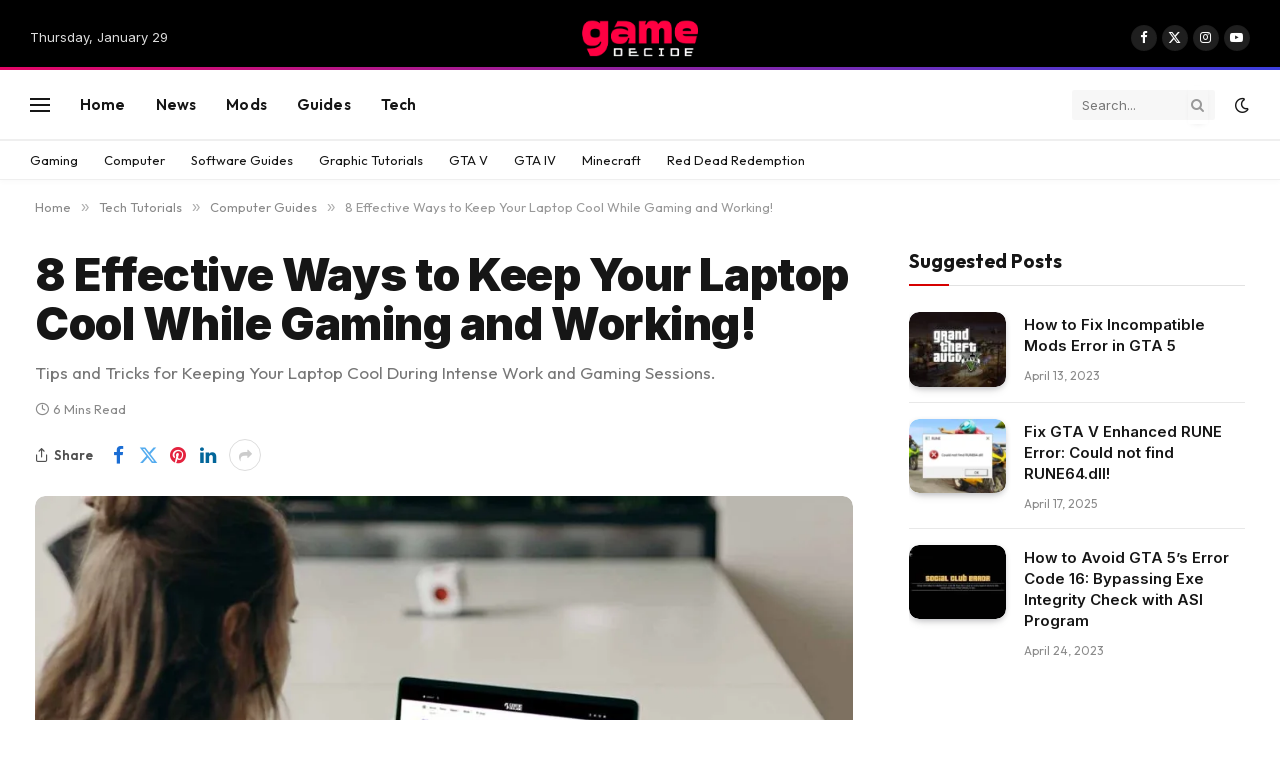

--- FILE ---
content_type: text/html; charset=UTF-8
request_url: https://gamedecide.com/8-effective-ways-to-keep-your-laptop-cool/
body_size: 42202
content:
<!DOCTYPE html><html lang="en-US" prefix="og: https://ogp.me/ns#" class="s-light site-s-light"><head><meta charset="UTF-8" /><meta name="viewport" content="width=device-width, initial-scale=1" /><title>How to Keep Your Laptop Cool? 8 Effective Ways - Game Decide</title><link rel="preload" as="font" href="https://gamedecide.com/wp-content/themes/smart-mag/css/icons/fonts/ts-icons.woff2?v3.2" type="font/woff2" crossorigin="anonymous" /><meta name="description" content="Guide for Keeping Your Laptop Cool During Intense Work &amp; Gaming Sessions. How to stop Your notebook &amp; MacBook from overheat slowness 8 Effective Ways."/><meta name="robots" content="follow, index, max-snippet:-1, max-video-preview:-1, max-image-preview:large"/><link rel="canonical" href="https://gamedecide.com/8-effective-ways-to-keep-your-laptop-cool/" /><meta property="og:locale" content="en_US" /><meta property="og:type" content="article" /><meta property="og:title" content="How to Keep Your Laptop Cool? 8 Effective Ways - Game Decide" /><meta property="og:description" content="Guide for Keeping Your Laptop Cool During Intense Work &amp; Gaming Sessions. How to stop Your notebook &amp; MacBook from overheat slowness 8 Effective Ways." /><meta property="og:url" content="https://gamedecide.com/8-effective-ways-to-keep-your-laptop-cool/" /><meta property="og:site_name" content="GameDecide" /><meta property="article:publisher" content="https://www.facebook.com/gamedecide" /><meta property="article:tag" content="Computer" /><meta property="article:tag" content="HowTo" /><meta property="article:tag" content="macOS" /><meta property="article:tag" content="Microsoft" /><meta property="article:tag" content="PC" /><meta property="article:tag" content="Software" /><meta property="article:tag" content="Solution" /><meta property="article:tag" content="Windows" /><meta property="article:section" content="Computer Guides" /><meta property="og:updated_time" content="2023-04-22T23:39:58+05:00" /><meta property="og:image" content="https://gamedecide.com/wp-content/uploads/2023/04/website-computer-laptop-windows-sites-social-media.jpg" /><meta property="og:image:secure_url" content="https://gamedecide.com/wp-content/uploads/2023/04/website-computer-laptop-windows-sites-social-media.jpg" /><meta property="og:image:width" content="1280" /><meta property="og:image:height" content="720" /><meta property="og:image:alt" content="Methods to Setting, Resetting, and Recovering Login Credentials on internet sites, Step-by-Step Tutorial for getting Online username and Passwords." /><meta property="og:image:type" content="image/jpeg" /><meta property="article:published_time" content="2023-04-22T23:39:57+05:00" /><meta property="article:modified_time" content="2023-04-22T23:39:58+05:00" /><meta property="og:video" content="https://www.youtube.com/embed/Lp3J9lsjHpM" /><meta property="video:duration" content="406" /><meta name="twitter:card" content="summary_large_image" /><meta name="twitter:title" content="How to Keep Your Laptop Cool? 8 Effective Ways - Game Decide" /><meta name="twitter:description" content="Guide for Keeping Your Laptop Cool During Intense Work &amp; Gaming Sessions. How to stop Your notebook &amp; MacBook from overheat slowness 8 Effective Ways." /><meta name="twitter:site" content="@game_decide" /><meta name="twitter:creator" content="@game_decide" /><meta name="twitter:image" content="https://gamedecide.com/wp-content/uploads/2023/04/website-computer-laptop-windows-sites-social-media.jpg" /><meta name="twitter:label1" content="Written by" /><meta name="twitter:data1" content="Sarah" /><meta name="twitter:label2" content="Time to read" /><meta name="twitter:data2" content="5 minutes" /> <script type="application/ld+json" class="rank-math-schema">{"@context":"https://schema.org","@graph":[{"@type":["NewsMediaOrganization","Organization"],"@id":"https://gamedecide.com/#organization","name":"Game Decide","url":"https://gamedecide.com","sameAs":["https://www.facebook.com/gamedecide","https://twitter.com/game_decide","https://www.instagram.com/gamedecide","https://www.youtube.com/gamedecide"],"email":"contact@gamedecide.com","logo":{"@type":"ImageObject","@id":"https://gamedecide.com/#logo","url":"https://gamedecide.com/wp-content/uploads/2023/06/GameDecide-Google-Logo-min.png","contentUrl":"https://gamedecide.com/wp-content/uploads/2023/06/GameDecide-Google-Logo-min.png","caption":"GameDecide","inLanguage":"en-US","width":"182","height":"181"},"description":"Game Decide is a leading gaming and technology website for upcoming video games, news updates, mods and solutions. Founded by Adeel Drew."},{"@type":"WebSite","@id":"https://gamedecide.com/#website","url":"https://gamedecide.com","name":"GameDecide","alternateName":"GameDecide.com","publisher":{"@id":"https://gamedecide.com/#organization"},"inLanguage":"en-US"},{"@type":"ImageObject","@id":"https://gamedecide.com/wp-content/uploads/2023/04/website-computer-laptop-windows-sites-social-media.jpg","url":"https://gamedecide.com/wp-content/uploads/2023/04/website-computer-laptop-windows-sites-social-media.jpg","width":"1280","height":"720","caption":"Methods to Setting, Resetting, and Recovering Login Credentials on internet sites, Step-by-Step Tutorial for getting Online username and Passwords.","inLanguage":"en-US"},{"@type":["WebPage","FAQPage"],"@id":"https://gamedecide.com/8-effective-ways-to-keep-your-laptop-cool/#webpage","url":"https://gamedecide.com/8-effective-ways-to-keep-your-laptop-cool/","name":"How to Keep Your Laptop Cool? 8 Effective Ways - Game Decide","datePublished":"2023-04-22T23:39:57+05:00","dateModified":"2023-04-22T23:39:58+05:00","isPartOf":{"@id":"https://gamedecide.com/#website"},"primaryImageOfPage":{"@id":"https://gamedecide.com/wp-content/uploads/2023/04/website-computer-laptop-windows-sites-social-media.jpg"},"inLanguage":"en-US","mainEntity":[{"@type":"Question","url":"https://gamedecide.com/8-effective-ways-to-keep-your-laptop-cool/#faq-question-1682188155966","name":"Why is it important to keep my laptop cool?","acceptedAnswer":{"@type":"Answer","text":"Overheating can cause your laptop's components to fail, reduce its performance, and even damage the battery. Keeping your laptop cool can help extend its lifespan and maintain its performance."}},{"@type":"Question","url":"https://gamedecide.com/8-effective-ways-to-keep-your-laptop-cool/#faq-question-1682188164672","name":"How can I tell if my laptop is overheating?","acceptedAnswer":{"@type":"Answer","text":"Symptoms of an overheating laptop can include fan noise, a hot keyboard or bottom, slow performance, and unexpected shutdowns. You can also use temperature monitoring software like HWMonitor or Core Temp to check your laptop's temperature."}},{"@type":"Question","url":"https://gamedecide.com/8-effective-ways-to-keep-your-laptop-cool/#faq-question-1682188179875","name":"What are some ways to keep my laptop cool?","acceptedAnswer":{"@type":"Answer","text":"You can keep your laptop cool by using a laptop cooling pad, cleaning the vents and fan, adjusting the power settings, and limiting resource-intensive tasks."}},{"@type":"Question","url":"https://gamedecide.com/8-effective-ways-to-keep-your-laptop-cool/#faq-question-1682188193404","name":"Can I use a regular fan to cool my laptop?","acceptedAnswer":{"@type":"Answer","text":"While using a regular fan can help circulate air around your laptop, it is not a recommended cooling method. Laptop cooling pads or specially designed laptop coolers are more effective and safer."}},{"@type":"Question","url":"https://gamedecide.com/8-effective-ways-to-keep-your-laptop-cool/#faq-question-1682188200972","name":"Is it safe to use my laptop on my bed or lap?","acceptedAnswer":{"@type":"Answer","text":"Using your laptop on a soft surface like your bed or lap can block the vents and cause it to overheat. It's best to use your laptop on a hard, flat surface and invest in a laptop cooling pad for added protection."}},{"@type":"Question","url":"https://gamedecide.com/8-effective-ways-to-keep-your-laptop-cool/#faq-question-1682188212773","name":"Should I always use my laptop on the lowest power settings?","acceptedAnswer":{"@type":"Answer","text":"Lowering the power settings can reduce the strain on your laptop's components and help keep it cool, but it can also limit its performance. It's important to balance your laptop's power usage with its cooling needs."}}]},{"@type":"Person","@id":"https://gamedecide.com/8-effective-ways-to-keep-your-laptop-cool/#author","name":"Sarah","description":"Author at GameDecide.com, where we publish quality gaming articles on video game news, guides and reviews.","image":{"@type":"ImageObject","@id":"https://secure.gravatar.com/avatar/37add28c86e38edae8adec2af21222930ef229d713cb02ec3fe83cdf06ff0ed7?s=96&amp;d=mm&amp;r=g","url":"https://secure.gravatar.com/avatar/37add28c86e38edae8adec2af21222930ef229d713cb02ec3fe83cdf06ff0ed7?s=96&amp;d=mm&amp;r=g","caption":"Sarah","inLanguage":"en-US"},"worksFor":{"@id":"https://gamedecide.com/#organization"}},{"headline":"How to Keep Your Laptop Cool? 8 Effective Ways - Game Decide","description":"Guide for Keeping Your Laptop Cool During Intense Work &amp; Gaming Sessions. How to stop Your notebook &amp; MacBook from overheat slowness 8 Effective Ways.","datePublished":"2023-04-22T23:39:57+05:00","dateModified":"2023-04-22T23:39:58+05:00","image":{"@id":"https://gamedecide.com/wp-content/uploads/2023/04/website-computer-laptop-windows-sites-social-media.jpg"},"author":{"@id":"https://gamedecide.com/8-effective-ways-to-keep-your-laptop-cool/#author","name":"Sarah"},"@type":"NewsArticle","name":"How to Keep Your Laptop Cool? 8 Effective Ways - Game Decide","articleSection":"Computer Guides, Tech Tutorials","@id":"https://gamedecide.com/8-effective-ways-to-keep-your-laptop-cool/#schema-22535","isPartOf":{"@id":"https://gamedecide.com/8-effective-ways-to-keep-your-laptop-cool/#webpage"},"publisher":{"@id":"https://gamedecide.com/#organization"},"inLanguage":"en-US","mainEntityOfPage":{"@id":"https://gamedecide.com/8-effective-ways-to-keep-your-laptop-cool/#webpage"}},{"@type":"VideoObject","name":"GTA 5 Playing on Windows XP Low PC...","description":"GTA 5 but, i played on Windows XP. Grand Theft Auto V on Windows XP, the experience was not that bad at all. At first, it was very hard to even drive on road...","uploadDate":"2021-05-16","thumbnailUrl":"https://gamedecide.com/wp-content/uploads/2023/04/website-computer-laptop-windows-sites-social-media.jpg","embedUrl":"https://www.youtube.com/embed/Lp3J9lsjHpM","duration":"PT6M46S","width":"1280","height":"720","isFamilyFriendly":"1","@id":"https://gamedecide.com/8-effective-ways-to-keep-your-laptop-cool/#schema-22536","isPartOf":{"@id":"https://gamedecide.com/8-effective-ways-to-keep-your-laptop-cool/#webpage"},"publisher":{"@id":"https://gamedecide.com/#organization"},"inLanguage":"en-US","mainEntityOfPage":{"@id":"https://gamedecide.com/8-effective-ways-to-keep-your-laptop-cool/#webpage"}}]}</script> <link rel='dns-prefetch' href='//www.googletagmanager.com' /><link rel='dns-prefetch' href='//fonts.googleapis.com' /><link rel='dns-prefetch' href='//pagead2.googlesyndication.com' /><link rel="alternate" title="oEmbed (JSON)" type="application/json+oembed" href="https://gamedecide.com/wp-json/oembed/1.0/embed?url=https%3A%2F%2Fgamedecide.com%2F8-effective-ways-to-keep-your-laptop-cool%2F" /><link rel="alternate" title="oEmbed (XML)" type="text/xml+oembed" href="https://gamedecide.com/wp-json/oembed/1.0/embed?url=https%3A%2F%2Fgamedecide.com%2F8-effective-ways-to-keep-your-laptop-cool%2F&#038;format=xml" /><style id='wp-img-auto-sizes-contain-inline-css' type='text/css'>img:is([sizes=auto i],[sizes^="auto," i]){contain-intrinsic-size:3000px 1500px}
/*# sourceURL=wp-img-auto-sizes-contain-inline-css */</style><link data-optimized="1" rel='stylesheet' id='wp-block-library-css' href='https://gamedecide.com/wp-content/litespeed/css/cb51f6cd5c8ba43829cf073b2718fe0d.css?ver=f98d2' type='text/css' media='all' /><style id='classic-theme-styles-inline-css' type='text/css'>/*! This file is auto-generated */
.wp-block-button__link{color:#fff;background-color:#32373c;border-radius:9999px;box-shadow:none;text-decoration:none;padding:calc(.667em + 2px) calc(1.333em + 2px);font-size:1.125em}.wp-block-file__button{background:#32373c;color:#fff;text-decoration:none}
/*# sourceURL=/wp-includes/css/classic-themes.min.css */</style><style id='global-styles-inline-css' type='text/css'>:root{--wp--preset--aspect-ratio--square: 1;--wp--preset--aspect-ratio--4-3: 4/3;--wp--preset--aspect-ratio--3-4: 3/4;--wp--preset--aspect-ratio--3-2: 3/2;--wp--preset--aspect-ratio--2-3: 2/3;--wp--preset--aspect-ratio--16-9: 16/9;--wp--preset--aspect-ratio--9-16: 9/16;--wp--preset--color--black: #000000;--wp--preset--color--cyan-bluish-gray: #abb8c3;--wp--preset--color--white: #ffffff;--wp--preset--color--pale-pink: #f78da7;--wp--preset--color--vivid-red: #cf2e2e;--wp--preset--color--luminous-vivid-orange: #ff6900;--wp--preset--color--luminous-vivid-amber: #fcb900;--wp--preset--color--light-green-cyan: #7bdcb5;--wp--preset--color--vivid-green-cyan: #00d084;--wp--preset--color--pale-cyan-blue: #8ed1fc;--wp--preset--color--vivid-cyan-blue: #0693e3;--wp--preset--color--vivid-purple: #9b51e0;--wp--preset--gradient--vivid-cyan-blue-to-vivid-purple: linear-gradient(135deg,rgb(6,147,227) 0%,rgb(155,81,224) 100%);--wp--preset--gradient--light-green-cyan-to-vivid-green-cyan: linear-gradient(135deg,rgb(122,220,180) 0%,rgb(0,208,130) 100%);--wp--preset--gradient--luminous-vivid-amber-to-luminous-vivid-orange: linear-gradient(135deg,rgb(252,185,0) 0%,rgb(255,105,0) 100%);--wp--preset--gradient--luminous-vivid-orange-to-vivid-red: linear-gradient(135deg,rgb(255,105,0) 0%,rgb(207,46,46) 100%);--wp--preset--gradient--very-light-gray-to-cyan-bluish-gray: linear-gradient(135deg,rgb(238,238,238) 0%,rgb(169,184,195) 100%);--wp--preset--gradient--cool-to-warm-spectrum: linear-gradient(135deg,rgb(74,234,220) 0%,rgb(151,120,209) 20%,rgb(207,42,186) 40%,rgb(238,44,130) 60%,rgb(251,105,98) 80%,rgb(254,248,76) 100%);--wp--preset--gradient--blush-light-purple: linear-gradient(135deg,rgb(255,206,236) 0%,rgb(152,150,240) 100%);--wp--preset--gradient--blush-bordeaux: linear-gradient(135deg,rgb(254,205,165) 0%,rgb(254,45,45) 50%,rgb(107,0,62) 100%);--wp--preset--gradient--luminous-dusk: linear-gradient(135deg,rgb(255,203,112) 0%,rgb(199,81,192) 50%,rgb(65,88,208) 100%);--wp--preset--gradient--pale-ocean: linear-gradient(135deg,rgb(255,245,203) 0%,rgb(182,227,212) 50%,rgb(51,167,181) 100%);--wp--preset--gradient--electric-grass: linear-gradient(135deg,rgb(202,248,128) 0%,rgb(113,206,126) 100%);--wp--preset--gradient--midnight: linear-gradient(135deg,rgb(2,3,129) 0%,rgb(40,116,252) 100%);--wp--preset--font-size--small: 13px;--wp--preset--font-size--medium: 20px;--wp--preset--font-size--large: 36px;--wp--preset--font-size--x-large: 42px;--wp--preset--spacing--20: 0.44rem;--wp--preset--spacing--30: 0.67rem;--wp--preset--spacing--40: 1rem;--wp--preset--spacing--50: 1.5rem;--wp--preset--spacing--60: 2.25rem;--wp--preset--spacing--70: 3.38rem;--wp--preset--spacing--80: 5.06rem;--wp--preset--shadow--natural: 6px 6px 9px rgba(0, 0, 0, 0.2);--wp--preset--shadow--deep: 12px 12px 50px rgba(0, 0, 0, 0.4);--wp--preset--shadow--sharp: 6px 6px 0px rgba(0, 0, 0, 0.2);--wp--preset--shadow--outlined: 6px 6px 0px -3px rgb(255, 255, 255), 6px 6px rgb(0, 0, 0);--wp--preset--shadow--crisp: 6px 6px 0px rgb(0, 0, 0);}:where(.is-layout-flex){gap: 0.5em;}:where(.is-layout-grid){gap: 0.5em;}body .is-layout-flex{display: flex;}.is-layout-flex{flex-wrap: wrap;align-items: center;}.is-layout-flex > :is(*, div){margin: 0;}body .is-layout-grid{display: grid;}.is-layout-grid > :is(*, div){margin: 0;}:where(.wp-block-columns.is-layout-flex){gap: 2em;}:where(.wp-block-columns.is-layout-grid){gap: 2em;}:where(.wp-block-post-template.is-layout-flex){gap: 1.25em;}:where(.wp-block-post-template.is-layout-grid){gap: 1.25em;}.has-black-color{color: var(--wp--preset--color--black) !important;}.has-cyan-bluish-gray-color{color: var(--wp--preset--color--cyan-bluish-gray) !important;}.has-white-color{color: var(--wp--preset--color--white) !important;}.has-pale-pink-color{color: var(--wp--preset--color--pale-pink) !important;}.has-vivid-red-color{color: var(--wp--preset--color--vivid-red) !important;}.has-luminous-vivid-orange-color{color: var(--wp--preset--color--luminous-vivid-orange) !important;}.has-luminous-vivid-amber-color{color: var(--wp--preset--color--luminous-vivid-amber) !important;}.has-light-green-cyan-color{color: var(--wp--preset--color--light-green-cyan) !important;}.has-vivid-green-cyan-color{color: var(--wp--preset--color--vivid-green-cyan) !important;}.has-pale-cyan-blue-color{color: var(--wp--preset--color--pale-cyan-blue) !important;}.has-vivid-cyan-blue-color{color: var(--wp--preset--color--vivid-cyan-blue) !important;}.has-vivid-purple-color{color: var(--wp--preset--color--vivid-purple) !important;}.has-black-background-color{background-color: var(--wp--preset--color--black) !important;}.has-cyan-bluish-gray-background-color{background-color: var(--wp--preset--color--cyan-bluish-gray) !important;}.has-white-background-color{background-color: var(--wp--preset--color--white) !important;}.has-pale-pink-background-color{background-color: var(--wp--preset--color--pale-pink) !important;}.has-vivid-red-background-color{background-color: var(--wp--preset--color--vivid-red) !important;}.has-luminous-vivid-orange-background-color{background-color: var(--wp--preset--color--luminous-vivid-orange) !important;}.has-luminous-vivid-amber-background-color{background-color: var(--wp--preset--color--luminous-vivid-amber) !important;}.has-light-green-cyan-background-color{background-color: var(--wp--preset--color--light-green-cyan) !important;}.has-vivid-green-cyan-background-color{background-color: var(--wp--preset--color--vivid-green-cyan) !important;}.has-pale-cyan-blue-background-color{background-color: var(--wp--preset--color--pale-cyan-blue) !important;}.has-vivid-cyan-blue-background-color{background-color: var(--wp--preset--color--vivid-cyan-blue) !important;}.has-vivid-purple-background-color{background-color: var(--wp--preset--color--vivid-purple) !important;}.has-black-border-color{border-color: var(--wp--preset--color--black) !important;}.has-cyan-bluish-gray-border-color{border-color: var(--wp--preset--color--cyan-bluish-gray) !important;}.has-white-border-color{border-color: var(--wp--preset--color--white) !important;}.has-pale-pink-border-color{border-color: var(--wp--preset--color--pale-pink) !important;}.has-vivid-red-border-color{border-color: var(--wp--preset--color--vivid-red) !important;}.has-luminous-vivid-orange-border-color{border-color: var(--wp--preset--color--luminous-vivid-orange) !important;}.has-luminous-vivid-amber-border-color{border-color: var(--wp--preset--color--luminous-vivid-amber) !important;}.has-light-green-cyan-border-color{border-color: var(--wp--preset--color--light-green-cyan) !important;}.has-vivid-green-cyan-border-color{border-color: var(--wp--preset--color--vivid-green-cyan) !important;}.has-pale-cyan-blue-border-color{border-color: var(--wp--preset--color--pale-cyan-blue) !important;}.has-vivid-cyan-blue-border-color{border-color: var(--wp--preset--color--vivid-cyan-blue) !important;}.has-vivid-purple-border-color{border-color: var(--wp--preset--color--vivid-purple) !important;}.has-vivid-cyan-blue-to-vivid-purple-gradient-background{background: var(--wp--preset--gradient--vivid-cyan-blue-to-vivid-purple) !important;}.has-light-green-cyan-to-vivid-green-cyan-gradient-background{background: var(--wp--preset--gradient--light-green-cyan-to-vivid-green-cyan) !important;}.has-luminous-vivid-amber-to-luminous-vivid-orange-gradient-background{background: var(--wp--preset--gradient--luminous-vivid-amber-to-luminous-vivid-orange) !important;}.has-luminous-vivid-orange-to-vivid-red-gradient-background{background: var(--wp--preset--gradient--luminous-vivid-orange-to-vivid-red) !important;}.has-very-light-gray-to-cyan-bluish-gray-gradient-background{background: var(--wp--preset--gradient--very-light-gray-to-cyan-bluish-gray) !important;}.has-cool-to-warm-spectrum-gradient-background{background: var(--wp--preset--gradient--cool-to-warm-spectrum) !important;}.has-blush-light-purple-gradient-background{background: var(--wp--preset--gradient--blush-light-purple) !important;}.has-blush-bordeaux-gradient-background{background: var(--wp--preset--gradient--blush-bordeaux) !important;}.has-luminous-dusk-gradient-background{background: var(--wp--preset--gradient--luminous-dusk) !important;}.has-pale-ocean-gradient-background{background: var(--wp--preset--gradient--pale-ocean) !important;}.has-electric-grass-gradient-background{background: var(--wp--preset--gradient--electric-grass) !important;}.has-midnight-gradient-background{background: var(--wp--preset--gradient--midnight) !important;}.has-small-font-size{font-size: var(--wp--preset--font-size--small) !important;}.has-medium-font-size{font-size: var(--wp--preset--font-size--medium) !important;}.has-large-font-size{font-size: var(--wp--preset--font-size--large) !important;}.has-x-large-font-size{font-size: var(--wp--preset--font-size--x-large) !important;}
:where(.wp-block-post-template.is-layout-flex){gap: 1.25em;}:where(.wp-block-post-template.is-layout-grid){gap: 1.25em;}
:where(.wp-block-term-template.is-layout-flex){gap: 1.25em;}:where(.wp-block-term-template.is-layout-grid){gap: 1.25em;}
:where(.wp-block-columns.is-layout-flex){gap: 2em;}:where(.wp-block-columns.is-layout-grid){gap: 2em;}
:root :where(.wp-block-pullquote){font-size: 1.5em;line-height: 1.6;}
/*# sourceURL=global-styles-inline-css */</style><style id='ez-toc-style-inline-css' type='text/css'>#ez-toc-container{background:#f9f9f9;border:1px solid #aaa;border-radius:4px;-webkit-box-shadow:0 1px 1px rgba(0,0,0,.05);box-shadow:0 1px 1px rgba(0,0,0,.05);display:table;margin-bottom:1em;padding:10px 20px 10px 10px;position:relative;width:auto}div.ez-toc-widget-container{padding:0;position:relative}#ez-toc-container.ez-toc-light-blue{background:#edf6ff}#ez-toc-container.ez-toc-white{background:#fff}#ez-toc-container.ez-toc-black{background:#000}#ez-toc-container.ez-toc-transparent{background:none transparent}div.ez-toc-widget-container ul{display:block}div.ez-toc-widget-container li{border:none;padding:0}div.ez-toc-widget-container ul.ez-toc-list{padding:10px}#ez-toc-container ul ul,.ez-toc div.ez-toc-widget-container ul ul{margin-left:1.5em}#ez-toc-container li,#ez-toc-container ul{margin:0;padding:0}#ez-toc-container li,#ez-toc-container ul,#ez-toc-container ul li,div.ez-toc-widget-container,div.ez-toc-widget-container li{background:none;list-style:none none;line-height:1.6;margin:0;overflow:hidden;z-index:1}#ez-toc-container .ez-toc-title{text-align:left;line-height:1.45;margin:0;padding:0}.ez-toc-title-container{display:table;width:100%}.ez-toc-title,.ez-toc-title-toggle{display:inline;text-align:left;vertical-align:middle}#ez-toc-container.ez-toc-black p.ez-toc-title{color:#fff}#ez-toc-container div.ez-toc-title-container+ul.ez-toc-list{margin-top:1em}.ez-toc-wrap-left{margin:0 auto 1em 0!important}.ez-toc-wrap-left-text{float:left}.ez-toc-wrap-right{margin:0 0 1em auto!important}.ez-toc-wrap-right-text{float:right}#ez-toc-container a{color:#444;box-shadow:none;text-decoration:none;text-shadow:none;display:inline-flex;align-items:stretch;flex-wrap:nowrap}#ez-toc-container a:visited{color:#9f9f9f}#ez-toc-container a:hover{text-decoration:underline}#ez-toc-container.ez-toc-black a,#ez-toc-container.ez-toc-black a:visited{color:#fff}#ez-toc-container a.ez-toc-toggle{display:flex;align-items:center}.ez-toc-widget-container ul.ez-toc-list li:before{content:" ";position:absolute;left:0;right:0;height:30px;line-height:30px;z-index:-1}.ez-toc-widget-container ul.ez-toc-list li.active{background-color:#ededed}.ez-toc-widget-container li.active>a{font-weight:900}.ez-toc-btn{display:inline-block;padding:6px 12px;margin-bottom:0;font-size:14px;font-weight:400;line-height:1.428571429;text-align:center;white-space:nowrap;vertical-align:middle;cursor:pointer;background-image:none;border:1px solid transparent;border-radius:4px;-webkit-user-select:none;-moz-user-select:none;-ms-user-select:none;-o-user-select:none;user-select:none}.ez-toc-btn:focus{outline:thin dotted #333;outline:5px auto -webkit-focus-ring-color;outline-offset:-2px}.ez-toc-btn:focus,.ez-toc-btn:hover{color:#333;text-decoration:none}.ez-toc-btn.active,.ez-toc-btn:active{background-image:none;outline:0;-webkit-box-shadow:inset 0 3px 5px rgba(0,0,0,.125);box-shadow:inset 0 3px 5px rgba(0,0,0,.125)}.ez-toc-btn-default{color:#333;background-color:#fff}.ez-toc-btn-default.active,.ez-toc-btn-default:active,.ez-toc-btn-default:focus,.ez-toc-btn-default:hover{color:#333;background-color:#ebebeb;border-color:#adadad}.ez-toc-btn-default.active,.ez-toc-btn-default:active{background-image:none}.ez-toc-btn-sm,.ez-toc-btn-xs{padding:5px 10px;font-size:12px;line-height:1.5;border-radius:3px}.ez-toc-btn-xs{padding:1px 5px}.ez-toc-btn-default{text-shadow:0 -1px 0 rgba(0,0,0,.2);-webkit-box-shadow:inset 0 1px 0 hsla(0,0%,100%,.15),0 1px 1px rgba(0,0,0,.075);box-shadow:inset 0 1px 0 hsla(0,0%,100%,.15),0 1px 1px rgba(0,0,0,.075)}.ez-toc-btn-default:active{-webkit-box-shadow:inset 0 3px 5px rgba(0,0,0,.125);box-shadow:inset 0 3px 5px rgba(0,0,0,.125)}.btn.active,.ez-toc-btn:active{background-image:none}.ez-toc-btn-default{text-shadow:0 1px 0 #fff;background-image:-webkit-gradient(linear,left 0,left 100%,from(#fff),to(#e0e0e0));background-image:-webkit-linear-gradient(top,#fff,#e0e0e0);background-image:-moz-linear-gradient(top,#fff 0,#e0e0e0 100%);background-image:linear-gradient(180deg,#fff 0,#e0e0e0);background-repeat:repeat-x;border-color:#ccc;filter:progid:DXImageTransform.Microsoft.gradient(startColorstr="#ffffffff",endColorstr="#ffe0e0e0",GradientType=0);filter:progid:DXImageTransform.Microsoft.gradient(enabled=false)}.ez-toc-btn-default:focus,.ez-toc-btn-default:hover{background-color:#e0e0e0;background-position:0 -15px}.ez-toc-btn-default.active,.ez-toc-btn-default:active{background-color:#e0e0e0;border-color:#dbdbdb}.ez-toc-pull-right{float:right!important;margin-left:10px}#ez-toc-container label.cssicon,#ez-toc-widget-container label.cssicon{height:30px}.ez-toc-glyphicon{position:relative;top:1px;display:inline-block;font-family:Glyphicons Halflings;-webkit-font-smoothing:antialiased;font-style:normal;font-weight:400;line-height:1;-moz-osx-font-smoothing:grayscale}.ez-toc-glyphicon:empty{width:1em}.ez-toc-toggle i.ez-toc-glyphicon{font-size:16px;margin-left:2px}#ez-toc-container input{position:absolute;left:-999em}#ez-toc-container input[type=checkbox]:checked+nav,#ez-toc-widget-container input[type=checkbox]:checked+nav{opacity:0;max-height:0;border:none;display:none}#ez-toc-container label{position:relative;cursor:pointer;display:initial}#ez-toc-container .ez-toc-js-icon-con{display:initial}#ez-toc-container .ez-toc-js-icon-con,#ez-toc-container .ez-toc-toggle label{float:right;position:relative;font-size:16px;padding:0;border:1px solid #999191;border-radius:5px;cursor:pointer;left:10px;width:35px}div#ez-toc-container .ez-toc-title{display:initial}.ez-toc-wrap-center{margin:0 auto 1em!important}#ez-toc-container a.ez-toc-toggle{color:#444;background:inherit;border:inherit}.ez-toc-toggle #item{position:absolute;left:-999em}label.cssicon .ez-toc-glyphicon:empty{font-size:16px;margin-left:2px}label.cssiconcheckbox{display:none}.ez-toc-widget-container ul li a{padding-left:10px;display:inline-flex;align-items:stretch;flex-wrap:nowrap}.ez-toc-widget-container ul.ez-toc-list li{height:auto!important}.ez-toc-cssicon{float:right;position:relative;font-size:16px;padding:0;border:1px solid #999191;border-radius:5px;cursor:pointer;left:10px;width:35px}.ez-toc-icon-toggle-span{display:flex;align-items:center;width:35px;height:30px;justify-content:center;direction:ltr}#ez-toc-container .eztoc-toggle-hide-by-default{display:none}.eztoc_no_heading_found{background-color:#ff0;padding-left:10px}.eztoc-hide{display:none}.term-description .ez-toc-title-container p:nth-child(2){width:50px;float:right;margin:0}.ez-toc-list.ez-toc-columns-2{column-count:2;column-gap:20px;column-fill:balance}.ez-toc-list.ez-toc-columns-2>li{display:block;break-inside:avoid;margin-bottom:8px;page-break-inside:avoid}.ez-toc-list.ez-toc-columns-3{column-count:3;column-gap:20px;column-fill:balance}.ez-toc-list.ez-toc-columns-3>li{display:block;break-inside:avoid;margin-bottom:8px;page-break-inside:avoid}.ez-toc-list.ez-toc-columns-4{column-count:4;column-gap:20px;column-fill:balance}.ez-toc-list.ez-toc-columns-4>li{display:block;break-inside:avoid;margin-bottom:8px;page-break-inside:avoid}.ez-toc-list.ez-toc-columns-optimized{column-fill:balance;orphans:2;widows:2}.ez-toc-list.ez-toc-columns-optimized>li{display:block;break-inside:avoid;page-break-inside:avoid}@media (max-width:768px){.ez-toc-list.ez-toc-columns-2,.ez-toc-list.ez-toc-columns-3,.ez-toc-list.ez-toc-columns-4{column-count:1;column-gap:0}}@media (max-width:1024px) and (min-width:769px){.ez-toc-list.ez-toc-columns-3,.ez-toc-list.ez-toc-columns-4{column-count:2}}.ez-toc-container-direction {direction: ltr;}.ez-toc-counter ul {direction: ltr;counter-reset: item ;}.ez-toc-counter nav ul li a::before {content: counter(item, circle) '  ';margin-right: .2em; counter-increment: item;flex-grow: 0;flex-shrink: 0;float: left; }.ez-toc-widget-direction {direction: ltr;}.ez-toc-widget-container ul {direction: ltr;counter-reset: item ;}.ez-toc-widget-container nav ul li a::before {content: counter(item, circle) '  ';margin-right: .2em; counter-increment: item;flex-grow: 0;flex-shrink: 0;float: left; }div#ez-toc-container .ez-toc-title {font-size: 120%;}div#ez-toc-container .ez-toc-title {font-weight: 500;}div#ez-toc-container ul li , div#ez-toc-container ul li a {font-size: 95%;}div#ez-toc-container ul li , div#ez-toc-container ul li a {font-weight: 500;}div#ez-toc-container nav ul ul li {font-size: 90%;}.ez-toc-box-title {font-weight: bold; margin-bottom: 10px; text-align: center; text-transform: uppercase; letter-spacing: 1px; color: #666; padding-bottom: 5px;position:absolute;top:-4%;left:5%;background-color: inherit;transition: top 0.3s ease;}.ez-toc-box-title.toc-closed {top:-25%;}
/*# sourceURL=ez-toc-style-inline-css */</style><link data-optimized="1" rel='stylesheet' id='elementor-frontend-css' href='https://gamedecide.com/wp-content/litespeed/css/7871ba8576566df732b67ec28df984a8.css?ver=99226' type='text/css' media='all' /><link data-optimized="1" rel='stylesheet' id='elementor-post-10-css' href='https://gamedecide.com/wp-content/litespeed/css/be0472ddf429bdabba28a399818d7c59.css?ver=444a7' type='text/css' media='all' /><link data-optimized="1" rel='stylesheet' id='elementor-post-9994-css' href='https://gamedecide.com/wp-content/litespeed/css/9c7d616faaf65313f7d662cefc698360.css?ver=c3917' type='text/css' media='all' /><link data-optimized="1" rel='stylesheet' id='smartmag-core-css' href='https://gamedecide.com/wp-content/litespeed/css/96d13c3ee7682abbfbc0ca7685265e77.css?ver=c866e' type='text/css' media='all' /><style id='smartmag-core-inline-css' type='text/css'>:root { --c-main: #d60000;
--c-main-rgb: 214,0,0;
--text-font: "Inter", system-ui, -apple-system, "Segoe UI", Arial, sans-serif;
--body-font: "Inter", system-ui, -apple-system, "Segoe UI", Arial, sans-serif;
--ui-font: "Outfit", system-ui, -apple-system, "Segoe UI", Arial, sans-serif;
--title-font: "Outfit", system-ui, -apple-system, "Segoe UI", Arial, sans-serif;
--h-font: "Outfit", system-ui, -apple-system, "Segoe UI", Arial, sans-serif;
--title-font: var(--ui-font);
--h-font: var(--ui-font);
--text-h-font: var(--h-font);
--title-font: "Inter", system-ui, -apple-system, "Segoe UI", Arial, sans-serif;
--title-size-xs: 15px;
--title-size-m: 19px;
--main-width: 1240px;
--p-title-space: 11px;
--c-excerpts: #474747;
--excerpt-size: 14px; }
.s-dark body { background-color: #101016; }
.post-title:not(._) { line-height: 1.4; }
:root { --wrap-padding: 35px; }
:root { --sidebar-width: 336px; }
.ts-row, .has-el-gap { --sidebar-c-width: calc(var(--sidebar-width) + var(--grid-gutter-h) + var(--sidebar-c-pad)); }
.smart-head-main { --c-shadow: rgba(0,0,0,0.02); }
.smart-head-main .smart-head-top { --head-h: 70px; border-image: linear-gradient(90deg, #e40666 0%, #3c3fde 100%); border-image-slice: 1; border-image-width: 3px 0 0 0; border-width: 3px 0; border-image-width: 0 0 3px 0; }
.smart-head-main .smart-head-mid { --head-h: 70px; border-bottom-width: 1px; border-bottom-color: #efefef; }
.s-dark .smart-head-main .smart-head-mid,
.smart-head-main .s-dark.smart-head-mid { border-bottom-color: #3f3f3f; }
.smart-head-main .smart-head-bot { --head-h: 40px; }
.navigation-main .menu > li > a { font-size: 15.4px; letter-spacing: 0.01em; }
.navigation-main { --nav-items-space: 15px; }
.s-light .navigation { --c-nav-blip: var(--c-main); }
.smart-head-mobile .smart-head-mid { border-image: linear-gradient(90deg, #e40666 0%, #3c3fde 100%); border-image-slice: 1; border-image-width: 3px 0 0 0; border-width: 3px 0; }
.navigation-small { margin-left: calc(-1 * var(--nav-items-space)); }
.s-dark .navigation-small { --c-nav-hov: rgba(255,255,255,0.76); }
.s-dark .smart-head-main .spc-social,
.smart-head-main .s-dark .spc-social { --c-spc-social: #ffffff; --c-spc-social-hov: rgba(255,255,255,0.92); }
.smart-head-main .spc-social { --spc-social-fs: 13px; --spc-social-size: 26px; --spc-social-space: 5px; }
.s-dark .smart-head-main .offcanvas-toggle:hover,
.smart-head-main .s-dark .offcanvas-toggle:hover { --c-hamburger: #bcbcbc; }
.smart-head .ts-button1 { font-size: 12px; background-color: #0a0a0a; border-radius: 6px; height: 34px; line-height: 34px; padding-left: 14px; padding-right: 14px; }
.post-meta .text-in, .post-meta .post-cat > a { font-size: 11px; }
.post-meta .post-cat > a { font-weight: 600; }
.post-meta { --p-meta-sep: "\25c6"; --p-meta-sep-pad: 7px; }
.post-meta .meta-item:before { transform: scale(.65); }
.l-post { --media-radius: 10px; }
.cat-labels .category { font-weight: 600; letter-spacing: 0.06em; border-radius: 5px; padding-top: 2px; padding-bottom: 2px; padding-left: 10px; padding-right: 10px; }
.block-head-c .heading { font-size: 19px; text-transform: initial; }
.block-head-e3 .heading { font-size: 22px; }
.load-button { padding-top: 13px; padding-bottom: 13px; padding-left: 13px; padding-right: 13px; border-radius: 20px; }
.loop-grid-base .media { margin-bottom: 20px; }
.loop-grid .l-post { border-radius: 10px; overflow: hidden; }
.has-nums .l-post { --num-font: "Outfit", system-ui, -apple-system, "Segoe UI", Arial, sans-serif; }
.has-nums-a .l-post .post-title:before,
.has-nums-b .l-post .content:before { font-weight: 500; }
.has-nums-c .l-post .post-title:before,
.has-nums-c .l-post .content:before { font-size: 18px; }
.loop-list-card .l-post { border-radius: 10px; overflow: hidden; }
.loop-small .ratio-is-custom { padding-bottom: calc(100% / 1.3); }
.loop-small .media { width: 30%; max-width: 50%; }
.loop-small .media:not(i) { max-width: 97px; }
.single-featured .featured, .the-post-header .featured { border-radius: 10px; --media-radius: 10px; overflow: hidden; }
.post-meta-single .meta-item, .post-meta-single .text-in { font-size: 13px; }
.the-post-header .post-meta .post-title { font-family: var(--body-font); font-weight: 900; line-height: 1.10; letter-spacing: -0.01em; }
.entry-content { font-size: 20px; letter-spacing: -0.005em; }
.site-s-light .entry-content { color: #0a0a0a; }
.review-box .overall { border-radius: 8px; }
.review-box .rating-bar, .review-box .bar { height: 18px; border-radius: 8px; }
.review-box .label { font-size: 15px; }
.s-head-modern-a .post-title { font-size: 45px; }
.s-head-large .post-title { font-size: 30px; }
.s-head-large .sub-title { font-size: 19px; }
.category .feat-grid { --grid-gap: 10px; }
.spc-newsletter { --box-roundness: 10px; }
@media (min-width: 1200px) { .breadcrumbs { font-size: 13px; }
.nav-hov-b .menu > li > a:before { width: calc(100% - (var(--nav-items-space, 15px)*2)); left: var(--nav-items-space); }
.post-content h2 { font-size: 27px; }
.post-content h3 { font-size: 23px; } }
@media (min-width: 941px) and (max-width: 1200px) { :root { --sidebar-width: 300px; }
.ts-row, .has-el-gap { --sidebar-c-width: calc(var(--sidebar-width) + var(--grid-gutter-h) + var(--sidebar-c-pad)); }
.navigation-main .menu > li > a { font-size: calc(10px + (15.4px - 10px) * .7); } }
@media (min-width: 768px) and (max-width: 940px) { .ts-contain, .main { padding-left: 35px; padding-right: 35px; }
.layout-boxed-inner { --wrap-padding: 35px; }
:root { --wrap-padding: 35px; }
.entry-content { font-size: 20px; }
.s-head-modern-a .post-title { font-size: 35px; }
.s-head-large .post-title { font-size: 30px; } }
@media (max-width: 767px) { .ts-contain, .main { padding-left: 25px; padding-right: 25px; }
.layout-boxed-inner { --wrap-padding: 25px; }
:root { --wrap-padding: 25px; }
.block-head-e3 .heading { font-size: 18px; }
.entry-content { font-size: 20px; }
.post-content h1, .post-content h2, .post-content h3, .post-content h4, .post-content h5, .post-content h6 { line-height: 1.2; }
.s-head-modern-a .post-title { font-size: 30px; } }
@media (min-width: 940px) and (max-width: 1300px) { :root { --wrap-padding: min(35px, 5vw); } }


/*# sourceURL=smartmag-core-inline-css */</style><link data-optimized="1" rel='stylesheet' id='smartmag-magnific-popup-css' href='https://gamedecide.com/wp-content/litespeed/css/055586f382d0ffa0e5c215b92e37dc3c.css?ver=9aeca' type='text/css' media='all' /><link data-optimized="1" rel='stylesheet' id='smartmag-icons-css' href='https://gamedecide.com/wp-content/litespeed/css/88e8bec1ae4f414069314ef3c261bde6.css?ver=f5685' type='text/css' media='all' /><link rel='stylesheet' id='smartmag-gfonts-custom-css' href='https://fonts.googleapis.com/css?family=Inter%3A400%2C500%2C600%2C700%2C900%7COutfit%3A400%2C500%2C600%2C700&#038;display=swap' type='text/css' media='all' /> <script data-optimized="1" type="litespeed/javascript" data-src="https://gamedecide.com/wp-content/litespeed/js/0bced2c0638954f0376045c420ff9f16.js?ver=f6d06" id="sphere-post-views-js"></script> <script data-optimized="1" id="sphere-post-views-js-after" type="litespeed/javascript">var Sphere_PostViews={"ajaxUrl":"https:\/\/gamedecide.com\/wp-admin\/admin-ajax.php?sphere_post_views=1","sampling":0,"samplingRate":10,"repeatCountDelay":0,"postID":9516,"token":"b5fb9b2f1c"}</script> 
 <script type="litespeed/javascript" data-src="https://www.googletagmanager.com/gtag/js?id=G-Y0FZW9Q7Z2" id="google_gtagjs-js"></script> <script id="google_gtagjs-js-after" type="litespeed/javascript">window.dataLayer=window.dataLayer||[];function gtag(){dataLayer.push(arguments)}
gtag("set","linker",{"domains":["gamedecide.com"]});gtag("js",new Date());gtag("set","developer_id.dZTNiMT",!0);gtag("config","G-Y0FZW9Q7Z2")</script> <script type="text/javascript" src="https://gamedecide.com/wp-includes/js/jquery/jquery.min.js?ver=3.7.1" id="jquery-core-js"></script> <script data-optimized="1" type="litespeed/javascript" data-src="https://gamedecide.com/wp-content/litespeed/js/94b90c3613748eeb9180f135f23fdd7e.js?ver=cf6f3" id="jquery-migrate-js"></script> <link rel="https://api.w.org/" href="https://gamedecide.com/wp-json/" /><link rel="alternate" title="JSON" type="application/json" href="https://gamedecide.com/wp-json/wp/v2/posts/9516" /><link rel="EditURI" type="application/rsd+xml" title="RSD" href="https://gamedecide.com/xmlrpc.php?rsd" /><link rel='shortlink' href='https://gamedecide.com/?p=9516' /><meta name="generator" content="Site Kit by Google 1.171.0" /> <script data-optimized="1" type="litespeed/javascript">var BunyadSchemeKey='bunyad-scheme';(()=>{const d=document.documentElement;const c=d.classList;var scheme=localStorage.getItem(BunyadSchemeKey);if(scheme){d.dataset.origClass=c;scheme==='dark'?c.remove('s-light','site-s-light'):c.remove('s-dark','site-s-dark');c.add('site-s-'+scheme,'s-'+scheme)}})()</script> <meta name="google-adsense-platform-account" content="ca-host-pub-2644536267352236"><meta name="google-adsense-platform-domain" content="sitekit.withgoogle.com"><meta name="generator" content="Elementor 3.34.3; features: additional_custom_breakpoints; settings: css_print_method-external, google_font-enabled, font_display-auto"><style>.e-con.e-parent:nth-of-type(n+4):not(.e-lazyloaded):not(.e-no-lazyload),
				.e-con.e-parent:nth-of-type(n+4):not(.e-lazyloaded):not(.e-no-lazyload) * {
					background-image: none !important;
				}
				@media screen and (max-height: 1024px) {
					.e-con.e-parent:nth-of-type(n+3):not(.e-lazyloaded):not(.e-no-lazyload),
					.e-con.e-parent:nth-of-type(n+3):not(.e-lazyloaded):not(.e-no-lazyload) * {
						background-image: none !important;
					}
				}
				@media screen and (max-height: 640px) {
					.e-con.e-parent:nth-of-type(n+2):not(.e-lazyloaded):not(.e-no-lazyload),
					.e-con.e-parent:nth-of-type(n+2):not(.e-lazyloaded):not(.e-no-lazyload) * {
						background-image: none !important;
					}
				}</style><style type="text/css" id="custom-background-css">body.custom-background { background-image: url("https://gamedecide.com/wp-content/uploads/2022/03/bg-min.png.webp"); background-position: center center; background-size: auto; background-repeat: repeat; background-attachment: scroll; }</style> <script type="text/javascript">/*  */

			( function( w, d, s, l, i ) {
				w[l] = w[l] || [];
				w[l].push( {'gtm.start': new Date().getTime(), event: 'gtm.js'} );
				var f = d.getElementsByTagName( s )[0],
					j = d.createElement( s ), dl = l != 'dataLayer' ? '&l=' + l : '';
				j.async = true;
				j.src = 'https://www.googletagmanager.com/gtm.js?id=' + i + dl;
				f.parentNode.insertBefore( j, f );
			} )( window, document, 'script', 'dataLayer', 'GTM-NJ86L3D' );
			
/*  */</script>  <script type="text/javascript" async="async" src="https://pagead2.googlesyndication.com/pagead/js/adsbygoogle.js?client=ca-pub-6501247177589491&amp;host=ca-host-pub-2644536267352236" crossorigin="anonymous"></script> <link rel="icon" href="https://gamedecide.com/wp-content/uploads/2023/06/GameDecide-Favicon-1.png" sizes="32x32" /><link rel="icon" href="https://gamedecide.com/wp-content/uploads/2023/06/GameDecide-Favicon-1.png" sizes="192x192" /><link rel="apple-touch-icon" href="https://gamedecide.com/wp-content/uploads/2023/06/GameDecide-Favicon-1.png" /><meta name="msapplication-TileImage" content="https://gamedecide.com/wp-content/uploads/2023/06/GameDecide-Favicon-1.png" /><meta name="google-site-verification" content="NOWvOZd8-rtFp3-0G2DglshQlOycL8bQdiJwAQG4CKU" /><meta name="google-site-verification" content="TW-U-z8So7TTcaZNsnn2CMxgjZPWnD1rTH1T5lf51w4" /> <script data-optimized="1"  type="litespeed/javascript">(function(m,e,t,r,i,k,a){m[i]=m[i]||function(){(m[i].a=m[i].a||[]).push(arguments)};m[i].l=1*new Date();for(var j=0;j<document.scripts.length;j++){if(document.scripts[j].src===r){return}}
k=e.createElement(t),a=e.getElementsByTagName(t)[0],k.async=1,k.src=r,a.parentNode.insertBefore(k,a)})(window,document,"script","https://mc.yandex.ru/metrika/tag.js","ym");ym(103301062,"init",{clickmap:!0,trackLinks:!0,accurateTrackBounce:!0,webvisor:!0})</script> <noscript><div><img src="https://mc.yandex.ru/watch/103301062" style="position:absolute; left:-9999px;" alt="" /></div></noscript> <script data-optimized="1"  type="litespeed/javascript">(function(m,e,t,r,i,k,a){m[i]=m[i]||function(){(m[i].a=m[i].a||[]).push(arguments)};m[i].l=1*new Date();k=e.createElement(t),a=e.getElementsByTagName(t)[0],k.async=1,k.src=r,a.parentNode.insertBefore(k,a)})(window,document,"script","https://mc.yandex.ru/metrika/tag.js","ym");ym(88850343,"init",{clickmap:!0,trackLinks:!0,accurateTrackBounce:!0,webvisor:!0})</script> <noscript><div><img src="https://mc.yandex.ru/watch/88850343" style="position:absolute; left:-9999px;" alt="" /></div></noscript> <script data-optimized="1" type="litespeed/javascript">(function(c,l,a,r,i,t,y){c[a]=c[a]||function(){(c[a].q=c[a].q||[]).push(arguments)};t=l.createElement(r);t.async=1;t.src="https://www.clarity.ms/tag/"+i+"?ref=bwt";y=l.getElementsByTagName(r)[0];y.parentNode.insertBefore(t,y)})(window,document,"clarity","script","bgh8dvofwf")</script>  <script async src="https://pagead2.googlesyndication.com/pagead/js/adsbygoogle.js?client=ca-pub-6501247177589491"
     crossorigin="anonymous"></script>  <script type="litespeed/javascript" data-src="https://www.googletagmanager.com/gtag/js?id=G-KH54JGKJTJ"></script> <script type="litespeed/javascript">window.dataLayer=window.dataLayer||[];function gtag(){dataLayer.push(arguments)}
gtag('js',new Date());gtag('config','G-KH54JGKJTJ')</script> <style type="text/css" id="wp-custom-css">h3.rank-math-question {text-wrap: balance;}p.form-field.comment-form-url{display:none!important}.comment-form .form-field{width:100%}.mfp-title{text-align:center!important}figure.wp-block-image.size-large{margin:10px 0 !important}p.form-field.comment-form-author {display: none !important}p.comment-form-cookies-consent {display: none !important}  pre.wp-block-code button.copy-button {margin-top: 10px;} figure.wp-block-table {word-wrap: break-word; overflow-x: visible !important;width: 100%;}a.buy-button{color:#fff !important;border-radius:5px;text-decoration:none;padding:5px;padding-right:7px;display:table;padding-left:7px;margin-left:0;margin-top:7px;background:#222}
a.buy-button:hover {background: linear-gradient(135deg,#ff1a75 0%,#7d2ae8 40%,#00c4cc 95%);}
h1.is-title.post-title {text-wrap: balance;}.post-title a{text-wrap:balance}hr.wp-block-separator.has-alpha-channel-opacity.is-style-wide {background: #87878791;}.wp-block-image img {border-radius: 7px;}

/* post style */
.a-wrap.a-wrap-base.a-wrap-5 {display: none;}.post-content.cf.entry-content.content-spacious li img {padding-top: 10px;}.featured.has-media-shadows {box-shadow: none;}hr, hr.separator {margin: 20px 0 !important;}figcaption.wp-element-caption {margin: 2px;justify-self: left;}h2.wp-block-heading {text-wrap-style: balance;margin-top: 0.7em !important;line-height: 1.1;}h3.wp-block-heading {text-wrap-style: balance;margin-top: 0.7em !important;line-height: 1.1;}
.wp-caption-text {margin-top: 2px;justify-self: left;}
.sub-title {text-wrap-style: balance;}</style></head><body class="wp-singular post-template-default single single-post postid-9516 single-format-standard custom-background wp-theme-smart-mag right-sidebar post-layout-modern post-cat-342 ts-img-hov-fade layout-normal elementor-default elementor-kit-10">
<noscript>
<iframe data-lazyloaded="1" src="about:blank" data-litespeed-src="https://www.googletagmanager.com/ns.html?id=GTM-NJ86L3D" height="0" width="0" style="display:none;visibility:hidden"></iframe><noscript><iframe src="https://www.googletagmanager.com/ns.html?id=GTM-NJ86L3D" height="0" width="0" style="display:none;visibility:hidden"></iframe></noscript>
</noscript><div class="main-wrap"><div class="off-canvas-backdrop"></div><div class="mobile-menu-container off-canvas s-dark hide-menu-lg" id="off-canvas"><div class="off-canvas-head">
<a href="#" class="close">
<span class="visuallyhidden">Close Menu</span>
<i class="tsi tsi-times"></i>
</a><div class="ts-logo"></div></div><div class="off-canvas-content"><ul id="menu-main-menu" class="mobile-menu"><li id="menu-item-10456" class="menu-item menu-item-type-custom menu-item-object-custom menu-item-home menu-item-10456"><a href="https://gamedecide.com">Home</a></li><li id="menu-item-10923" class="menu-item menu-item-type-custom menu-item-object-custom menu-item-10923"><a href="https://gamedecide.com/news/">News</a></li><li id="menu-item-10465" class="menu-item menu-item-type-custom menu-item-object-custom menu-item-10465"><a href="https://gamedecide.com/gaming-mods/">Mods</a></li><li id="menu-item-10458" class="menu-item menu-item-type-custom menu-item-object-custom menu-item-10458"><a href="https://gamedecide.com/gaming-guides/">Guides</a></li><li id="menu-item-10468" class="menu-item menu-item-type-custom menu-item-object-custom menu-item-10468"><a href="https://gamedecide.com/tech/">Tech</a></li></ul><div class="off-canvas-widgets"><div id="smartmag-block-posts-small-4" class="widget ts-block-widget smartmag-widget-posts-small"><div class="block"><section class="block-wrap block-posts-small block-sc mb-none has-media-shadows" data-id="1"><div class="widget-title block-head block-head-ac block-head-b"><h5 class="heading">What's New?</h5></div><div class="block-content"><div class="loop loop-small loop-small-a loop-sep loop-small-sep grid grid-1 md:grid-1 sm:grid-1 xs:grid-1"><article class="l-post small-post small-a-post m-pos-left"><div class="media">
<a href="https://gamedecide.com/solve-gta-v-reshade-nve-ini-error/" class="image-link media-ratio ratio-is-custom" title="How to Fix GTA 5 NaturalVision Enhanced ReShade &amp; NVE Error"><img data-lazyloaded="1" src="[data-uri]" width="122" height="94" data-src="https://gamedecide.com/wp-content/uploads/2026/01/nve-reshade-error-gamedecide-guide_11zon-300x169.webp" class="attachment-medium size-medium wp-post-image" alt="How to Fix GTA 5 NaturalVision Enhanced ReShade &amp; NVE Error" data-sizes="(max-width: 122px) 100vw, 122px" title="How to Fix GTA 5 NaturalVision Enhanced ReShade &amp; NVE Error" decoding="async" data-srcset="https://gamedecide.com/wp-content/uploads/2026/01/nve-reshade-error-gamedecide-guide_11zon-300x169.webp 300w, https://gamedecide.com/wp-content/uploads/2026/01/nve-reshade-error-gamedecide-guide_11zon-1024x576.webp 1024w, https://gamedecide.com/wp-content/uploads/2026/01/nve-reshade-error-gamedecide-guide_11zon-768x432.webp 768w, https://gamedecide.com/wp-content/uploads/2026/01/nve-reshade-error-gamedecide-guide_11zon-150x84.webp 150w, https://gamedecide.com/wp-content/uploads/2026/01/nve-reshade-error-gamedecide-guide_11zon-450x253.webp 450w, https://gamedecide.com/wp-content/uploads/2026/01/nve-reshade-error-gamedecide-guide_11zon-1200x675.webp 1200w, https://gamedecide.com/wp-content/uploads/2026/01/nve-reshade-error-gamedecide-guide_11zon.webp 1280w" /><noscript><img width="122" height="94" src="https://gamedecide.com/wp-content/uploads/2026/01/nve-reshade-error-gamedecide-guide_11zon-300x169.webp" class="attachment-medium size-medium wp-post-image" alt="How to Fix GTA 5 NaturalVision Enhanced ReShade &amp; NVE Error" sizes="(max-width: 122px) 100vw, 122px" title="How to Fix GTA 5 NaturalVision Enhanced ReShade &amp; NVE Error" decoding="async" srcset="https://gamedecide.com/wp-content/uploads/2026/01/nve-reshade-error-gamedecide-guide_11zon-300x169.webp 300w, https://gamedecide.com/wp-content/uploads/2026/01/nve-reshade-error-gamedecide-guide_11zon-1024x576.webp 1024w, https://gamedecide.com/wp-content/uploads/2026/01/nve-reshade-error-gamedecide-guide_11zon-768x432.webp 768w, https://gamedecide.com/wp-content/uploads/2026/01/nve-reshade-error-gamedecide-guide_11zon-150x84.webp 150w, https://gamedecide.com/wp-content/uploads/2026/01/nve-reshade-error-gamedecide-guide_11zon-450x253.webp 450w, https://gamedecide.com/wp-content/uploads/2026/01/nve-reshade-error-gamedecide-guide_11zon-1200x675.webp 1200w, https://gamedecide.com/wp-content/uploads/2026/01/nve-reshade-error-gamedecide-guide_11zon.webp 1280w" /></noscript></a></div><div class="content"><div class="post-meta post-meta-a post-meta-left has-below"><h2 class="is-title post-title"><a href="https://gamedecide.com/solve-gta-v-reshade-nve-ini-error/">How to Fix GTA 5 NaturalVision Enhanced ReShade &amp; NVE Error</a></h2><div class="post-meta-items meta-below"><span class="meta-item date"><span class="date-link"><time class="post-date" datetime="2026-01-29T06:45:42+05:00">January 29, 2026</time></span></span></div></div></div></article><article class="l-post small-post small-a-post m-pos-left"><div class="media">
<a href="https://gamedecide.com/scripthookvdotnet/" class="image-link media-ratio ratio-is-custom" title="Community Script Hook V .NET Nightly Latest: GTA 5 Mods"><img data-lazyloaded="1" src="[data-uri]" width="122" height="94" data-src="https://gamedecide.com/wp-content/uploads/2022/04/b-min-1-300x169.jpg.webp" class="attachment-medium size-medium wp-post-image" alt="Download Community Script Hook V .NET Nightly Latest Version for GTA 5 Enhanced &amp; GTA V Legacy, how to install ScriptHookVDotNet in Grand Theft Auto V on PC." data-sizes="(max-width: 122px) 100vw, 122px" title="Community Script Hook V .NET Nightly Latest: GTA 5 Mods" decoding="async" data-srcset="https://gamedecide.com/wp-content/uploads/2022/04/b-min-1-300x169.jpg.webp 300w, https://gamedecide.com/wp-content/uploads/2022/04/b-min-1-1024x576.jpg.webp 1024w, https://gamedecide.com/wp-content/uploads/2022/04/b-min-1-768x432.jpg.webp 768w, https://gamedecide.com/wp-content/uploads/2022/04/b-min-1-150x84.jpg.webp 150w, https://gamedecide.com/wp-content/uploads/2022/04/b-min-1-450x253.jpg.webp 450w, https://gamedecide.com/wp-content/uploads/2022/04/b-min-1-1200x675.jpg.webp 1200w, https://gamedecide.com/wp-content/uploads/2022/04/b-min-1.jpg.webp 1280w" /><noscript><img width="122" height="94" src="https://gamedecide.com/wp-content/uploads/2022/04/b-min-1-300x169.jpg.webp" class="attachment-medium size-medium wp-post-image" alt="Download Community Script Hook V .NET Nightly Latest Version for GTA 5 Enhanced &amp; GTA V Legacy, how to install ScriptHookVDotNet in Grand Theft Auto V on PC." sizes="(max-width: 122px) 100vw, 122px" title="Community Script Hook V .NET Nightly Latest: GTA 5 Mods" decoding="async" srcset="https://gamedecide.com/wp-content/uploads/2022/04/b-min-1-300x169.jpg.webp 300w, https://gamedecide.com/wp-content/uploads/2022/04/b-min-1-1024x576.jpg.webp 1024w, https://gamedecide.com/wp-content/uploads/2022/04/b-min-1-768x432.jpg.webp 768w, https://gamedecide.com/wp-content/uploads/2022/04/b-min-1-150x84.jpg.webp 150w, https://gamedecide.com/wp-content/uploads/2022/04/b-min-1-450x253.jpg.webp 450w, https://gamedecide.com/wp-content/uploads/2022/04/b-min-1-1200x675.jpg.webp 1200w, https://gamedecide.com/wp-content/uploads/2022/04/b-min-1.jpg.webp 1280w" /></noscript></a></div><div class="content"><div class="post-meta post-meta-a post-meta-left has-below"><h2 class="is-title post-title"><a href="https://gamedecide.com/scripthookvdotnet/">Community Script Hook V .NET Nightly Latest: GTA 5 Mods</a></h2><div class="post-meta-items meta-below"><span class="meta-item date"><span class="date-link"><time class="post-date" datetime="2022-04-19T16:11:17+05:00">April 19, 2022</time></span></span></div></div></div></article></div></div></section></div></div></div><div class="spc-social-block spc-social spc-social-b smart-head-social">
<a href="https://facebook.com/gamedecide" class="link service s-facebook" target="_blank" rel="nofollow noopener">
<i class="icon tsi tsi-facebook"></i>					<span class="visuallyhidden">Facebook</span>
</a>
<a href="https://twitter.com/game_decide" class="link service s-twitter" target="_blank" rel="nofollow noopener">
<i class="icon tsi tsi-twitter"></i>					<span class="visuallyhidden">X (Twitter)</span>
</a>
<a href="https://www.instagram.com/gamedecide" class="link service s-instagram" target="_blank" rel="nofollow noopener">
<i class="icon tsi tsi-instagram"></i>					<span class="visuallyhidden">Instagram</span>
</a>
<a href="https://www.youtube.com/c/GameDecide" class="link service s-youtube" target="_blank" rel="nofollow noopener">
<i class="icon tsi tsi-youtube-play"></i>					<span class="visuallyhidden">YouTube</span>
</a></div></div></div><div class="smart-head smart-head-a smart-head-main" id="smart-head" data-sticky="auto" data-sticky-type="smart" data-sticky-full><div class="smart-head-row smart-head-top smart-head-row-3 s-dark smart-head-row-full"><div class="inner wrap"><div class="items items-left ">
<span class="h-date">
Thursday, January 29</span></div><div class="items items-center ">
<a href="https://gamedecide.com/" title="Game Decide" rel="home" class="logo-link ts-logo logo-is-image">
<span>
<img data-lazyloaded="1" src="[data-uri]" data-src="https://gamedecide.com/wp-content/uploads/2023/06/GameDecide-Logored.png.webp" class="logo-image" alt="Game Decide" width="152" height="66"/><noscript><img src="https://gamedecide.com/wp-content/uploads/2023/06/GameDecide-Logored.png.webp" class="logo-image" alt="Game Decide" width="152" height="66"/></noscript>
</span>
</a></div><div class="items items-right "><div class="spc-social-block spc-social spc-social-b smart-head-social">
<a href="https://facebook.com/gamedecide" class="link service s-facebook" target="_blank" rel="nofollow noopener">
<i class="icon tsi tsi-facebook"></i>					<span class="visuallyhidden">Facebook</span>
</a>
<a href="https://twitter.com/game_decide" class="link service s-twitter" target="_blank" rel="nofollow noopener">
<i class="icon tsi tsi-twitter"></i>					<span class="visuallyhidden">X (Twitter)</span>
</a>
<a href="https://www.instagram.com/gamedecide" class="link service s-instagram" target="_blank" rel="nofollow noopener">
<i class="icon tsi tsi-instagram"></i>					<span class="visuallyhidden">Instagram</span>
</a>
<a href="https://www.youtube.com/c/GameDecide" class="link service s-youtube" target="_blank" rel="nofollow noopener">
<i class="icon tsi tsi-youtube-play"></i>					<span class="visuallyhidden">YouTube</span>
</a></div></div></div></div><div class="smart-head-row smart-head-mid is-light smart-head-row-full"><div class="inner wrap"><div class="items items-left ">
<button class="offcanvas-toggle has-icon" type="button" aria-label="Menu">
<span class="hamburger-icon hamburger-icon-b">
<span class="inner"></span>
</span>
</button><div class="nav-wrap"><nav class="navigation navigation-main nav-hov-b"><ul id="menu-main-menu-1" class="menu"><li class="menu-item menu-item-type-custom menu-item-object-custom menu-item-home menu-item-10456"><a href="https://gamedecide.com">Home</a></li><li class="menu-item menu-item-type-custom menu-item-object-custom menu-item-10923"><a href="https://gamedecide.com/news/">News</a></li><li class="menu-item menu-item-type-custom menu-item-object-custom menu-item-10465"><a href="https://gamedecide.com/gaming-mods/">Mods</a></li><li class="menu-item menu-item-type-custom menu-item-object-custom menu-item-10458"><a href="https://gamedecide.com/gaming-guides/">Guides</a></li><li class="menu-item menu-item-type-custom menu-item-object-custom menu-item-10468"><a href="https://gamedecide.com/tech/">Tech</a></li></ul></nav></div></div><div class="items items-center empty"></div><div class="items items-right "><div class="smart-head-search"><form role="search" class="search-form" action="https://gamedecide.com/" method="get">
<input type="text" name="s" class="query live-search-query" value="" placeholder="Search..." autocomplete="off" />
<button class="search-button" type="submit">
<i class="tsi tsi-search"></i>
<span class="visuallyhidden"></span>
</button></form></div><div class="scheme-switcher has-icon-only">
<a href="#" class="toggle is-icon toggle-dark" title="Switch to Dark Design - easier on eyes.">
<i class="icon tsi tsi-moon"></i>
</a>
<a href="#" class="toggle is-icon toggle-light" title="Switch to Light Design.">
<i class="icon tsi tsi-bright"></i>
</a></div></div></div></div><div class="smart-head-row smart-head-bot is-light smart-head-row-full"><div class="inner wrap"><div class="items items-left "><div class="nav-wrap"><nav class="navigation navigation-small nav-hov-a"><ul id="menu-top-links" class="menu"><li id="menu-item-12094" class="menu-item menu-item-type-custom menu-item-object-custom menu-item-12094"><a href="https://gamedecide.com/tech-tutorials/gaming-guides/">Gaming</a></li><li id="menu-item-12095" class="menu-item menu-item-type-custom menu-item-object-custom menu-item-12095"><a href="https://gamedecide.com/tech-tutorials/computer-guides/">Computer</a></li><li id="menu-item-12092" class="menu-item menu-item-type-custom menu-item-object-custom menu-item-12092"><a href="https://gamedecide.com/tech-tutorials/software-guides/">Software Guides</a></li><li id="menu-item-12093" class="menu-item menu-item-type-custom menu-item-object-custom menu-item-12093"><a href="https://gamedecide.com/tech-tutorials/graphic-guides/">Graphic Tutorials</a></li><li id="menu-item-12087" class="menu-item menu-item-type-custom menu-item-object-custom menu-item-12087"><a href="https://gamedecide.com/guides/gta-v-tutorials/">GTA V</a></li><li id="menu-item-12088" class="menu-item menu-item-type-custom menu-item-object-custom menu-item-12088"><a href="https://gamedecide.com/guides/gta-4-tutorials/">GTA IV</a></li><li id="menu-item-12089" class="menu-item menu-item-type-custom menu-item-object-custom menu-item-12089"><a href="https://gamedecide.com/guides/minecraft-tutorials/">Minecraft</a></li><li id="menu-item-12090" class="menu-item menu-item-type-custom menu-item-object-custom menu-item-12090"><a href="https://gamedecide.com/guides/red-dead-redemption-tutorials/">Red Dead Redemption</a></li></ul></nav></div></div><div class="items items-center empty"></div><div class="items items-right empty"></div></div></div></div><div class="smart-head smart-head-a smart-head-mobile" id="smart-head-mobile" data-sticky="mid" data-sticky-type="smart" data-sticky-full><div class="smart-head-row smart-head-mid smart-head-row-3 s-dark smart-head-row-full"><div class="inner wrap"><div class="items items-left ">
<button class="offcanvas-toggle has-icon" type="button" aria-label="Menu">
<span class="hamburger-icon hamburger-icon-a">
<span class="inner"></span>
</span>
</button></div><div class="items items-center ">
<a href="https://gamedecide.com/" title="Game Decide" rel="home" class="logo-link ts-logo logo-is-image">
<span>
<img data-lazyloaded="1" src="[data-uri]" data-src="https://gamedecide.com/wp-content/uploads/2023/06/GameDecide-Logored.png.webp" class="logo-image" alt="Game Decide" width="152" height="66"/><noscript><img src="https://gamedecide.com/wp-content/uploads/2023/06/GameDecide-Logored.png.webp" class="logo-image" alt="Game Decide" width="152" height="66"/></noscript>
</span>
</a></div><div class="items items-right "><div class="scheme-switcher has-icon-only">
<a href="#" class="toggle is-icon toggle-dark" title="Switch to Dark Design - easier on eyes.">
<i class="icon tsi tsi-moon"></i>
</a>
<a href="#" class="toggle is-icon toggle-light" title="Switch to Light Design.">
<i class="icon tsi tsi-bright"></i>
</a></div><a href="#" class="search-icon has-icon-only is-icon" title="Search">
<i class="tsi tsi-search"></i>
</a></div></div></div></div><nav class="breadcrumbs is-full-width breadcrumbs-a" id="breadcrumb"><div class="inner ts-contain "><span><a href="https://gamedecide.com/"><span>Home</span></a></span><span class="delim">&raquo;</span><span><a href="https://gamedecide.com/tech-tutorials/"><span>Tech Tutorials</span></a></span><span class="delim">&raquo;</span><span><a href="https://gamedecide.com/tech-tutorials/computer-guides/"><span>Computer Guides</span></a></span><span class="delim">&raquo;</span><span class="current">8 Effective Ways to Keep Your Laptop Cool While Gaming and Working!</span></div></nav><div class="main ts-contain cf right-sidebar"><div class="ts-row"><div class="col-8 main-content s-post-contain"><div class="the-post-header s-head-modern s-head-modern-a"><div class="post-meta post-meta-a post-meta-left post-meta-single has-below"><h1 class="is-title post-title">8 Effective Ways to Keep Your Laptop Cool While Gaming and Working!</h1><div class="sub-title">Tips and Tricks for Keeping Your Laptop Cool During Intense Work and Gaming Sessions.</div><div class="post-meta-items meta-below"><span class="meta-item read-time has-icon"><i class="tsi tsi-clock"></i>6 Mins Read</span></div></div><div class="post-share post-share-b spc-social-colors  post-share-b4"><span class="share-text">
<i class="icon tsi tsi-share1"></i>
Share			</span>
<a href="https://www.facebook.com/sharer.php?u=https%3A%2F%2Fgamedecide.com%2F8-effective-ways-to-keep-your-laptop-cool%2F" class="cf service s-facebook service-lg"
title="Share on Facebook" target="_blank" rel="nofollow noopener">
<i class="tsi tsi-facebook"></i>
<span class="label">Facebook</span>
</a>
<a href="https://twitter.com/intent/tweet?url=https%3A%2F%2Fgamedecide.com%2F8-effective-ways-to-keep-your-laptop-cool%2F&#038;text=8%20Effective%20Ways%20to%20Keep%20Your%20Laptop%20Cool%20While%20Gaming%20and%20Working%21" class="cf service s-twitter service-lg"
title="Share on X (Twitter)" target="_blank" rel="nofollow noopener">
<i class="tsi tsi-twitter"></i>
<span class="label">Twitter</span>
</a>
<a href="https://pinterest.com/pin/create/button/?url=https%3A%2F%2Fgamedecide.com%2F8-effective-ways-to-keep-your-laptop-cool%2F&#038;media=https%3A%2F%2Fgamedecide.com%2Fwp-content%2Fuploads%2F2023%2F04%2Fwebsite-computer-laptop-windows-sites-social-media.jpg&#038;description=8%20Effective%20Ways%20to%20Keep%20Your%20Laptop%20Cool%20While%20Gaming%20and%20Working%21" class="cf service s-pinterest service-lg"
title="Share on Pinterest" target="_blank" rel="nofollow noopener">
<i class="tsi tsi-pinterest"></i>
<span class="label">Pinterest</span>
</a>
<a href="https://www.linkedin.com/shareArticle?mini=true&#038;url=https%3A%2F%2Fgamedecide.com%2F8-effective-ways-to-keep-your-laptop-cool%2F" class="cf service s-linkedin service-lg"
title="Share on LinkedIn" target="_blank" rel="nofollow noopener">
<i class="tsi tsi-linkedin"></i>
<span class="label">LinkedIn</span>
</a>
<a href="https://www.tumblr.com/share/link?url=https%3A%2F%2Fgamedecide.com%2F8-effective-ways-to-keep-your-laptop-cool%2F&#038;name=8%20Effective%20Ways%20to%20Keep%20Your%20Laptop%20Cool%20While%20Gaming%20and%20Working%21" class="cf service s-tumblr service-sm"
title="Share on Tumblr" target="_blank" rel="nofollow noopener">
<i class="tsi tsi-tumblr"></i>
<span class="label">Tumblr</span>
</a>
<a href="mailto:?subject=8%20Effective%20Ways%20to%20Keep%20Your%20Laptop%20Cool%20While%20Gaming%20and%20Working%21&#038;body=https%3A%2F%2Fgamedecide.com%2F8-effective-ways-to-keep-your-laptop-cool%2F" class="cf service s-email service-sm"
title="Share via Email" target="_blank" rel="nofollow noopener">
<i class="tsi tsi-envelope-o"></i>
<span class="label">Email</span>
</a>
<a href="#" class="cf service s-link service-sm"
title="Copy Link" target="_blank" rel="nofollow noopener">
<i class="tsi tsi-link"></i>
<span class="label">Copy Link</span>
<span data-message="Link copied successfully!"></span>			</a>
<a href="#" class="show-more" title="Show More Social Sharing"><i class="tsi tsi-share"></i></a></div></div><div class="single-featured"><div class="featured has-media-shadows"><figure class="image-link media-ratio ratio-16-9"><img loading="lazy" width="814" height="458" src="https://gamedecide.com/wp-content/uploads/2023/04/website-computer-laptop-windows-sites-social-media-1024x576.jpg.webp" class="attachment-bunyad-main size-bunyad-main no-lazy skip-lazy wp-post-image" alt="Methods to Setting, Resetting, and Recovering Login Credentials on internet sites, Step-by-Step Tutorial for getting Online username and Passwords." sizes="(max-width: 814px) 100vw, 814px" title="8 Effective Ways to Keep Your Laptop Cool While Gaming and Working!" decoding="async" srcset="https://gamedecide.com/wp-content/uploads/2023/04/website-computer-laptop-windows-sites-social-media-1024x576.jpg.webp 1024w, https://gamedecide.com/wp-content/uploads/2023/04/website-computer-laptop-windows-sites-social-media-300x169.jpg.webp 300w, https://gamedecide.com/wp-content/uploads/2023/04/website-computer-laptop-windows-sites-social-media-768x432.jpg.webp 768w, https://gamedecide.com/wp-content/uploads/2023/04/website-computer-laptop-windows-sites-social-media-150x84.jpg.webp 150w, https://gamedecide.com/wp-content/uploads/2023/04/website-computer-laptop-windows-sites-social-media-450x253.jpg.webp 450w, https://gamedecide.com/wp-content/uploads/2023/04/website-computer-laptop-windows-sites-social-media-1200x675.jpg.webp 1200w, https://gamedecide.com/wp-content/uploads/2023/04/website-computer-laptop-windows-sites-social-media.jpg 1280w" /></figure><div class="wp-caption-text">
A Guide to Setting, Resetting, and Recovering Login Credentials on Websites</div></div></div><div class="the-post s-post-modern"><article id="post-9516" class="post-9516 post type-post status-publish format-standard has-post-thumbnail category-computer-guides category-tech-tutorials tag-computer tag-howto tag-macos tag-microsoft tag-pc tag-software tag-solution tag-windows"><div class="post-content-wrap has-share-float"><div class="post-share-float share-float-b is-hidden spc-social-colors spc-social-colored"><div class="inner">
<span class="share-text">Share</span><div class="services">
<a href="https://www.reddit.com/submit?url=https%3A%2F%2Fgamedecide.com%2F8-effective-ways-to-keep-your-laptop-cool%2F&title=8%20Effective%20Ways%20to%20Keep%20Your%20Laptop%20Cool%20While%20Gaming%20and%20Working%21" class="cf service s-reddit" target="_blank" title="Reddit" rel="nofollow noopener">
<i class="tsi tsi-reddit-alien"></i>
<span class="label">Reddit</span></a>
<a href="https://t.me/share/url?url=https%3A%2F%2Fgamedecide.com%2F8-effective-ways-to-keep-your-laptop-cool%2F&title=8%20Effective%20Ways%20to%20Keep%20Your%20Laptop%20Cool%20While%20Gaming%20and%20Working%21" class="cf service s-telegram" target="_blank" title="Telegram" rel="nofollow noopener">
<i class="tsi tsi-telegram"></i>
<span class="label">Telegram</span></a>
<a href="https://wa.me/?text=8%20Effective%20Ways%20to%20Keep%20Your%20Laptop%20Cool%20While%20Gaming%20and%20Working%21%20https%3A%2F%2Fgamedecide.com%2F8-effective-ways-to-keep-your-laptop-cool%2F" class="cf service s-whatsapp" target="_blank" title="WhatsApp" rel="nofollow noopener">
<i class="tsi tsi-whatsapp"></i>
<span class="label">WhatsApp</span></a>
<a href="mailto:?subject=8%20Effective%20Ways%20to%20Keep%20Your%20Laptop%20Cool%20While%20Gaming%20and%20Working%21&body=https%3A%2F%2Fgamedecide.com%2F8-effective-ways-to-keep-your-laptop-cool%2F" class="cf service s-email" target="_blank" title="Email" rel="nofollow noopener">
<i class="tsi tsi-envelope-o"></i>
<span class="label">Email</span></a>
<a href="#" class="cf service s-link" target="_blank" title="Copy Link" rel="nofollow noopener">
<i class="tsi tsi-link"></i>
<span class="label">Copy Link</span><span data-message="Link copied successfully!"></span>			</a></div></div></div><div class="post-content cf entry-content content-spacious"><p>Ah, the joys of using a laptop for gaming and work. It&#8217;s convenient, it&#8217;s portable, but boy, does it heat up quickly! Hey guys, my name is <a href="https://twitter.com/adeeldrew" target="_blank" rel="noreferrer noopener nofollow">Adeel</a>, and today I will share some simple methods to keep your laptop or MacBook cool while using for extreme work.</p><div id="ez-toc-container" class="ez-toc-v2_0_80 counter-hierarchy ez-toc-counter ez-toc-transparent ez-toc-container-direction"><p class="ez-toc-title" style="cursor:inherit">Table of Contents</p>
<label for="ez-toc-cssicon-toggle-item-697b07b7d0b8c" class="ez-toc-cssicon-toggle-label"><span class="ez-toc-cssicon"><span class="eztoc-hide" style="display:none;">Toggle</span><span class="ez-toc-icon-toggle-span"><svg style="fill: #999;color:#999" xmlns="http://www.w3.org/2000/svg" class="list-377408" width="20px" height="20px" viewBox="0 0 24 24" fill="none"><path d="M6 6H4v2h2V6zm14 0H8v2h12V6zM4 11h2v2H4v-2zm16 0H8v2h12v-2zM4 16h2v2H4v-2zm16 0H8v2h12v-2z" fill="currentColor"></path></svg><svg style="fill: #999;color:#999" class="arrow-unsorted-368013" xmlns="http://www.w3.org/2000/svg" width="10px" height="10px" viewBox="0 0 24 24" version="1.2" baseProfile="tiny"><path d="M18.2 9.3l-6.2-6.3-6.2 6.3c-.2.2-.3.4-.3.7s.1.5.3.7c.2.2.4.3.7.3h11c.3 0 .5-.1.7-.3.2-.2.3-.5.3-.7s-.1-.5-.3-.7zM5.8 14.7l6.2 6.3 6.2-6.3c.2-.2.3-.5.3-.7s-.1-.5-.3-.7c-.2-.2-.4-.3-.7-.3h-11c-.3 0-.5.1-.7.3-.2.2-.3.5-.3.7s.1.5.3.7z"/></svg></span></span></label><input type="checkbox"  id="ez-toc-cssicon-toggle-item-697b07b7d0b8c" checked aria-label="Toggle" /><nav><ul class='ez-toc-list ez-toc-list-level-1 ' ><li class='ez-toc-page-1 ez-toc-heading-level-2'><a class="ez-toc-link ez-toc-heading-1" href="#How-to-Keep-Your-Laptop-Cool-8-Effective-Ways" >How to Keep Your Laptop Cool? 8 Effective Ways</a><ul class='ez-toc-list-level-3' ><li class='ez-toc-heading-level-3'><a class="ez-toc-link ez-toc-heading-2" href="#1-Keep-your-laptop-on-a-hard-surface" >1. Keep your laptop on a hard surface:</a></li><li class='ez-toc-page-1 ez-toc-heading-level-3'><a class="ez-toc-link ez-toc-heading-3" href="#2-Use-a-laptop-cooling-pad" >2. Use a laptop cooling pad:</a></li><li class='ez-toc-page-1 ez-toc-heading-level-3'><a class="ez-toc-link ez-toc-heading-4" href="#3-Clean-the-air-vents" >3. Clean the air vents:</a></li><li class='ez-toc-page-1 ez-toc-heading-level-3'><a class="ez-toc-link ez-toc-heading-5" href="#4-Keep-your-laptop-out-of-direct-sunlight" >4. Keep your laptop out of direct sunlight:</a></li><li class='ez-toc-page-1 ez-toc-heading-level-3'><a class="ez-toc-link ez-toc-heading-6" href="#5-Close-unnecessary-applications" >5. Close unnecessary applications:</a></li><li class='ez-toc-page-1 ez-toc-heading-level-3'><a class="ez-toc-link ez-toc-heading-7" href="#6-Monitor-your-laptops-temperature" >6. Monitor your laptop&#8217;s temperature:</a></li><li class='ez-toc-page-1 ez-toc-heading-level-3'><a class="ez-toc-link ez-toc-heading-8" href="#7-Use-power-saving-mode" >7. Use power-saving mode:</a></li><li class='ez-toc-page-1 ez-toc-heading-level-3'><a class="ez-toc-link ez-toc-heading-9" href="#8-Upgrade-your-laptops-hardware" >8. Upgrade your laptop&#8217;s hardware:</a></li></ul></li><li class='ez-toc-page-1 ez-toc-heading-level-2'><a class="ez-toc-link ez-toc-heading-10" href="#Additional-Methods-to-Keep-Your-Computer-Cool" >Additional Methods to Keep Your Computer Cool</a></li><li class='ez-toc-page-1 ez-toc-heading-level-2'><a class="ez-toc-link ez-toc-heading-11" href="#Overview" >Overview</a></li><li class='ez-toc-page-1 ez-toc-heading-level-2'><a class="ez-toc-link ez-toc-heading-12" href="#Useful-Tools" >Useful Tools</a></li><li class='ez-toc-page-1 ez-toc-heading-level-2'><a class="ez-toc-link ez-toc-heading-13" href="#Conclusion" >Conclusion</a></li><li class='ez-toc-page-1 ez-toc-heading-level-2'><a class="ez-toc-link ez-toc-heading-14" href="#FAQs" >FAQ&#8217;s</a><ul class='ez-toc-list-level-3' ><li class='ez-toc-heading-level-3'><a class="ez-toc-link ez-toc-heading-15" href="#Why-is-it-important-to-keep-my-laptop-cool" >Why is it important to keep my laptop cool?</a></li><li class='ez-toc-page-1 ez-toc-heading-level-3'><a class="ez-toc-link ez-toc-heading-16" href="#How-can-I-tell-if-my-laptop-is-overheating" >How can I tell if my laptop is overheating?</a></li><li class='ez-toc-page-1 ez-toc-heading-level-3'><a class="ez-toc-link ez-toc-heading-17" href="#What-are-some-ways-to-keep-my-laptop-cool" >What are some ways to keep my laptop cool?</a></li><li class='ez-toc-page-1 ez-toc-heading-level-3'><a class="ez-toc-link ez-toc-heading-18" href="#Can-I-use-a-regular-fan-to-cool-my-laptop" >Can I use a regular fan to cool my laptop?</a></li><li class='ez-toc-page-1 ez-toc-heading-level-3'><a class="ez-toc-link ez-toc-heading-19" href="#Is-it-safe-to-use-my-laptop-on-my-bed-or-lap" >Is it safe to use my laptop on my bed or lap?</a></li><li class='ez-toc-page-1 ez-toc-heading-level-3'><a class="ez-toc-link ez-toc-heading-20" href="#Should-I-always-use-my-laptop-on-the-lowest-power-settings" >Should I always use my laptop on the lowest power settings?</a></li></ul></li></ul></nav></div><p>You might be used to your laptop&#8217;s fans whirring like a turbine while you game, but did you know that overheating can damage your hardware in the long run? Don&#8217;t worry, though – there are ways to keep your laptop cool while gaming and working.</p><div class="a-wrap a-wrap-base a-wrap-8 alignwide"> <script async src="https://pagead2.googlesyndication.com/pagead/js/adsbygoogle.js?client=ca-pub-6501247177589491"
     crossorigin="anonymous"></script> <ins class="adsbygoogle"
style="display:block; text-align:center;"
data-ad-layout="in-article"
data-ad-format="fluid"
data-ad-client="ca-pub-6501247177589491"
data-ad-slot="1166322373"></ins> <script>(adsbygoogle = window.adsbygoogle || []).push({});</script></div><p><strong>You may like:</strong> <a href="https://gamedecide.com/how-to-solve-internet-errors/">How to Fix Internet Connection Problems</a></p><p>Below section contain some amazing methods for you to keep your computer calm, i recommend using a tool called <a href="https://gamedecide.com/techpowerup-gpu-z/" target="_blank" rel="noreferrer noopener">GPU-Z software</a> to monitor your computer temperatures and system usage. With that set, let&#8217;s dive in!</p><h2 class="wp-block-heading"><span class="ez-toc-section" id="How-to-Keep-Your-Laptop-Cool-8-Effective-Ways"></span>How to Keep Your Laptop Cool? 8 Effective Ways<span class="ez-toc-section-end"></span></h2><p>Here is a detailed guide on how to keep your laptop and notebook cool while playing games for intense sessions and doing work for long durations:</p><h3 class="wp-block-heading"><span class="ez-toc-section" id="1-Keep-your-laptop-on-a-hard-surface"></span>1. Keep your laptop on a hard surface:<span class="ez-toc-section-end"></span></h3><p>When using your laptop for gaming or work, make sure it&#8217;s on a hard surface. Avoid placing it on soft surfaces like a bed or sofa as this can block the air vents and prevent heat from escaping.</p><h3 class="wp-block-heading"><span class="ez-toc-section" id="2-Use-a-laptop-cooling-pad"></span>2. Use a laptop cooling pad:<span class="ez-toc-section-end"></span></h3><p>A laptop cooling pad is an excellent accessory that can help keep your laptop cool. It&#8217;s a portable device that elevates your laptop and has built-in fans that cool the system. You can find these pads at any electronics store.</p><h3 class="wp-block-heading"><span class="ez-toc-section" id="3-Clean-the-air-vents"></span>3. Clean the air vents:<span class="ez-toc-section-end"></span></h3><p>Dust, dirt, and debris can accumulate in the air vents and cause your laptop to overheat. Use a can of compressed air to clean out the vents regularly. You can also use a soft brush to remove any stubborn dirt.</p><h3 class="wp-block-heading"><span class="ez-toc-section" id="4-Keep-your-laptop-out-of-direct-sunlight"></span>4. Keep your laptop out of direct sunlight:<span class="ez-toc-section-end"></span></h3><p>When using your laptop outdoors, avoid placing it in direct sunlight. The heat from the sun can cause your laptop to overheat quickly.</p><h3 class="wp-block-heading"><span class="ez-toc-section" id="5-Close-unnecessary-applications"></span>5. Close unnecessary applications:<span class="ez-toc-section-end"></span></h3><p>When using your laptop for gaming or work, make sure to close any unnecessary applications. This will help reduce the workload on your laptop&#8217;s processor and prevent it from overheating.</p><h3 class="wp-block-heading"><span class="ez-toc-section" id="6-Monitor-your-laptops-temperature"></span>6. Monitor your laptop&#8217;s temperature:<span class="ez-toc-section-end"></span></h3><p>There are several programs you can use to monitor your laptop&#8217;s temperature. These programs can alert you if your laptop is overheating and allow you to take corrective action before it&#8217;s too late.</p><h3 class="wp-block-heading"><span class="ez-toc-section" id="7-Use-power-saving-mode"></span>7. Use power-saving mode:<span class="ez-toc-section-end"></span></h3><p>Many laptops have a power-saving mode that reduces the workload on the processor and can help keep the laptop cool. You can activate this mode in the laptop&#8217;s power settings.</p><h3 class="wp-block-heading"><span class="ez-toc-section" id="8-Upgrade-your-laptops-hardware"></span>8. Upgrade your laptop&#8217;s hardware:<span class="ez-toc-section-end"></span></h3><p>If you&#8217;re using an older laptop, consider upgrading the hardware to improve its cooling capabilities. Upgrading the RAM or replacing the hard drive with an SSD can help reduce the workload on the processor and keep your laptop cool.</p><hr class="wp-block-separator has-alpha-channel-opacity"/><figure class="wp-block-image size-large"><img data-lazyloaded="1" src="[data-uri]" loading="lazy" decoding="async" width="1024" height="576" data-src="https://gamedecide.com/wp-content/uploads/2023/04/How-to-Get-Login-Credentials-1024x576.jpg.webp" alt="How to Recover Login Credentials on a Website?" class="wp-image-9381" title="8 Effective Ways to Keep Your Laptop Cool While Gaming and Working!" data-srcset="https://gamedecide.com/wp-content/uploads/2023/04/How-to-Get-Login-Credentials-1024x576.jpg.webp 1024w, https://gamedecide.com/wp-content/uploads/2023/04/How-to-Get-Login-Credentials-300x169.jpg.webp 300w, https://gamedecide.com/wp-content/uploads/2023/04/How-to-Get-Login-Credentials-768x432.jpg.webp 768w, https://gamedecide.com/wp-content/uploads/2023/04/How-to-Get-Login-Credentials-150x84.jpg.webp 150w, https://gamedecide.com/wp-content/uploads/2023/04/How-to-Get-Login-Credentials-450x253.jpg.webp 450w, https://gamedecide.com/wp-content/uploads/2023/04/How-to-Get-Login-Credentials-1200x675.jpg.webp 1200w, https://gamedecide.com/wp-content/uploads/2023/04/How-to-Get-Login-Credentials.jpg.webp 1280w" data-sizes="(max-width: 1024px) 100vw, 1024px" /><noscript><img loading="lazy" decoding="async" width="1024" height="576" src="https://gamedecide.com/wp-content/uploads/2023/04/How-to-Get-Login-Credentials-1024x576.jpg.webp" alt="How to Recover Login Credentials on a Website?" class="wp-image-9381" title="8 Effective Ways to Keep Your Laptop Cool While Gaming and Working!" srcset="https://gamedecide.com/wp-content/uploads/2023/04/How-to-Get-Login-Credentials-1024x576.jpg.webp 1024w, https://gamedecide.com/wp-content/uploads/2023/04/How-to-Get-Login-Credentials-300x169.jpg.webp 300w, https://gamedecide.com/wp-content/uploads/2023/04/How-to-Get-Login-Credentials-768x432.jpg.webp 768w, https://gamedecide.com/wp-content/uploads/2023/04/How-to-Get-Login-Credentials-150x84.jpg.webp 150w, https://gamedecide.com/wp-content/uploads/2023/04/How-to-Get-Login-Credentials-450x253.jpg.webp 450w, https://gamedecide.com/wp-content/uploads/2023/04/How-to-Get-Login-Credentials-1200x675.jpg.webp 1200w, https://gamedecide.com/wp-content/uploads/2023/04/How-to-Get-Login-Credentials.jpg.webp 1280w" sizes="(max-width: 1024px) 100vw, 1024px" /></noscript></figure><h2 class="wp-block-heading"><span class="ez-toc-section" id="Additional-Methods-to-Keep-Your-Computer-Cool"></span>Additional Methods to Keep Your Computer Cool<span class="ez-toc-section-end"></span></h2><p>If you&#8217;re comfortable with hardware modifications, you can replace the thermal paste in your laptop. Thermal paste is a heat-conducting compound that sits between your laptop&#8217;s <a href="https://gamedecide.com/cpuid-cpu-z/" target="_blank" rel="noreferrer noopener">CPU</a> and the heat sink. Over time, it can dry up or become less effective, causing your laptop to heat up more. Replacing it with a fresh coat can help your laptop dissipate heat better.</p><p>Consider investing in a laptop cooling pad. These pads have built-in fans that provide extra cooling to your laptop. Some of them also come with features like adjustable fan speed and angle, making them a great accessory for gaming laptops.</p><p>Finally, keep an eye on your laptop&#8217;s temperature. There are various <a href="https://gamedecide.com/pc-apps/" target="_blank" rel="noreferrer noopener">software applications</a> that can monitor your laptop&#8217;s temperature, such as <a href="https://gamedecide.com/hwmonitor/" target="_blank" rel="noreferrer noopener">HWMonitor</a> and <a href="https://gamedecide.com/core-temp/" target="_blank" rel="noreferrer noopener">Core Temp</a>. If you notice that your laptop is consistently running hot, it might be time to clean the fans or apply some of the other methods we&#8217;ve discussed.</p><h2 class="wp-block-heading"><span class="ez-toc-section" id="Overview"></span>Overview<span class="ez-toc-section-end"></span></h2><p>First things first, make sure you&#8217;re not blocking the laptop&#8217;s vents. When you use your laptop on a bed, couch, or even your lap, the vents at the bottom and sides get covered up. This prevents air from flowing through and cooling the internal components. Instead, place your laptop on a flat surface like a table or desk. If you must use your lap, use a lap desk or cooling pad with fans that can help dissipate heat.</p><p>Another thing you can do is adjust your laptop&#8217;s power settings. Running games and other applications on high performance mode can cause your laptop to generate more heat than it can dissipate. Try lowering the power settings to balance performance and temperature. You can also enable power-saving mode when you&#8217;re not gaming or doing intensive work.</p><h2 class="wp-block-heading"><span class="ez-toc-section" id="Useful-Tools"></span>Useful Tools<span class="ez-toc-section-end"></span></h2><div class="wp-block-buttons is-layout-flex wp-block-buttons-is-layout-flex"><div class="wp-block-button"><a class="wp-block-button__link wp-element-button" href="https://gamedecide.com/techpowerup-gpu-z/" target="_blank" rel="noreferrer noopener">GPU-Z</a></div></div><figure class="wp-block-embed is-type-video is-provider-youtube wp-block-embed-youtube wp-embed-aspect-16-9 wp-has-aspect-ratio"><div class="wp-block-embed__wrapper">
<iframe data-lazyloaded="1" src="about:blank" title="GTA 5 Playing on Windows XP Low PC..." width="814" height="458" data-litespeed-src="https://www.youtube.com/embed/Lp3J9lsjHpM?feature=oembed" frameborder="0" allow="accelerometer; autoplay; clipboard-write; encrypted-media; gyroscope; picture-in-picture; web-share" referrerpolicy="strict-origin-when-cross-origin" allowfullscreen></iframe><noscript><iframe title="GTA 5 Playing on Windows XP Low PC..." width="814" height="458" src="https://www.youtube.com/embed/Lp3J9lsjHpM?feature=oembed" frameborder="0" allow="accelerometer; autoplay; clipboard-write; encrypted-media; gyroscope; picture-in-picture; web-share" referrerpolicy="strict-origin-when-cross-origin" allowfullscreen></iframe></noscript></div><figcaption class="wp-element-caption"><a href="https://www.youtube.com/watch?v=Lp3J9lsjHpM" target="_blank" rel="noreferrer noopener nofollow">GTA 5 Playing on Windows XP Low PC</a></figcaption></figure><h2 class="wp-block-heading"><span class="ez-toc-section" id="Conclusion"></span>Conclusion<span class="ez-toc-section-end"></span></h2><p>Keeping your laptop cool while gaming and working is crucial to maintaining its performance and longevity. Whether it&#8217;s using a cooling pad, adjusting power settings, or monitoring the temperature, there are plenty of ways to keep your laptop running smoothly. So, don&#8217;t let heat ruin your gaming and work sessions – take action and keep your laptop cool!</p><h2 class="wp-block-heading"><span class="ez-toc-section" id="FAQs"></span>FAQ&#8217;s<span class="ez-toc-section-end"></span></h2><p>Here are some FAQs on how to keep your laptop cool:</p><div id="rank-math-faq" class="rank-math-block"><div class="rank-math-list "><div id="faq-question-1682188155966" class="rank-math-list-item"><h3 class="rank-math-question "><span class="ez-toc-section" id="Why-is-it-important-to-keep-my-laptop-cool"></span>Why is it important to keep my laptop cool?<span class="ez-toc-section-end"></span></h3><div class="rank-math-answer "><p>Overheating can cause your laptop&#8217;s components to fail, reduce its performance, and even damage the battery. Keeping your laptop cool can help extend its lifespan and maintain its performance.</p></div></div><div id="faq-question-1682188164672" class="rank-math-list-item"><h3 class="rank-math-question "><span class="ez-toc-section" id="How-can-I-tell-if-my-laptop-is-overheating"></span>How can I tell if my laptop is overheating?<span class="ez-toc-section-end"></span></h3><div class="rank-math-answer "><p>Symptoms of an overheating laptop can include fan noise, a hot keyboard or bottom, slow performance, and unexpected shutdowns. You can also use temperature monitoring software like HWMonitor or Core Temp to check your laptop&#8217;s temperature.</p></div></div><div id="faq-question-1682188179875" class="rank-math-list-item"><h3 class="rank-math-question "><span class="ez-toc-section" id="What-are-some-ways-to-keep-my-laptop-cool"></span>What are some ways to keep my laptop cool?<span class="ez-toc-section-end"></span></h3><div class="rank-math-answer "><p>You can keep your laptop cool by using a laptop cooling pad, cleaning the vents and fan, adjusting the power settings, and limiting resource-intensive tasks.</p></div></div><div id="faq-question-1682188193404" class="rank-math-list-item"><h3 class="rank-math-question "><span class="ez-toc-section" id="Can-I-use-a-regular-fan-to-cool-my-laptop"></span>Can I use a regular fan to cool my laptop?<span class="ez-toc-section-end"></span></h3><div class="rank-math-answer "><p>While using a regular fan can help circulate air around your laptop, it is not a recommended cooling method. Laptop cooling pads or specially designed laptop coolers are more effective and safer.</p></div></div><div id="faq-question-1682188200972" class="rank-math-list-item"><h3 class="rank-math-question "><span class="ez-toc-section" id="Is-it-safe-to-use-my-laptop-on-my-bed-or-lap"></span>Is it safe to use my laptop on my bed or lap?<span class="ez-toc-section-end"></span></h3><div class="rank-math-answer "><p>Using your laptop on a soft surface like your bed or lap can block the vents and cause it to overheat. It&#8217;s best to use your laptop on a hard, flat surface and invest in a laptop cooling pad for added protection.</p></div></div><div id="faq-question-1682188212773" class="rank-math-list-item"><h3 class="rank-math-question "><span class="ez-toc-section" id="Should-I-always-use-my-laptop-on-the-lowest-power-settings"></span>Should I always use my laptop on the lowest power settings?<span class="ez-toc-section-end"></span></h3><div class="rank-math-answer "><p>Lowering the power settings can reduce the strain on your laptop&#8217;s components and help keep it cool, but it can also limit its performance. It&#8217;s important to balance your laptop&#8217;s power usage with its cooling needs.</p></div></div></div></div><p>If you have a question ask us in the comments.</p></p><div class="a-wrap a-wrap-base a-wrap-6"> <script data-optimized="1" type="litespeed/javascript">(function(){const HOST_PATTERNS=["dropbox.com","drive.google.com","docs.google.com","googleusercontent.com","mediafire.com","app.box.com","box.com","proton.me","proton.drive","1drv.ms","onedrive.live.com","sharepoint.com","nexusmods.com","pc.cd","gofile.io","github.com"];const CONTAINER_SELECTORS=[".entry-content",".post-content",".content","article",".single-post",".post",".site-content","main"];function genToken(){return Math.random().toString(36).substring(2,10)+Date.now().toString(36)}
function buildRedirectWithToken(orig){const ref=encodeURIComponent(window.location.href.split('#')[0]);const url=encodeURIComponent(orig);const token=genToken();const expiry=Date.now()+10*60*1000;try{sessionStorage.setItem("gamedecide_token_"+token,expiry.toString())}catch(e){}
return{href:"https://gamedecide.com/download/?ref="+ref+"&url="+url+"&token="+encodeURIComponent(token)+"&exp="+expiry,token:token}}
function matchesHost(href){if(!href)return!1;const normalized=href.toLowerCase();if(normalized.includes("gamedecide.com/download"))return!1;return HOST_PATTERNS.some(p=>normalized.indexOf(p)!==-1)}
function processAnchor(a){if(!a||a.dataset.gdProcessed==="1")return;try{const origHref=a.getAttribute("href");if(!origHref){a.dataset.gdProcessed="1";return}
if(matchesHost(origHref)){const obj=buildRedirectWithToken(origHref);a.dataset.realHref=obj.href;a.dataset.realToken=obj.token;a.setAttribute("href","#");const onClick=function(e){e.preventDefault();window.open(this.dataset.realHref,"_blank")};a.addEventListener("click",onClick,{passive:!1});a.addEventListener("keydown",function(e){if(e.key==="Enter"||e.key===" "){e.preventDefault();window.open(this.dataset.realHref,"_blank")}});a.dataset.gdProcessed="1"}else{a.dataset.gdProcessed="1"}}catch(e){a.dataset.gdProcessed="1"}}
function findContainer(){for(let sel of CONTAINER_SELECTORS){const el=document.querySelector(sel);if(el)return el}
return null}
function processAll(container){if(!container)return;const anchors=container.querySelectorAll("a[href]");anchors.forEach(a=>processAnchor(a))}
function observeContainer(container){if(!container)return;const mo=new MutationObserver(mutations=>{for(const m of mutations){if(m.type==="childList"&&m.addedNodes.length){m.addedNodes.forEach(node=>{if(node.nodeType!==1)return;if(node.matches&&node.matches("a[href]"))processAnchor(node);const childAnchors=node.querySelectorAll?node.querySelectorAll("a[href]"):[];childAnchors.forEach(a=>processAnchor(a))})}else if(m.type==="attributes"&&m.target&&m.target.matches&&m.target.matches("a[href]")){processAnchor(m.target)}}});mo.observe(container,{childList:!0,subtree:!0,attributes:!0,attributeFilter:["href"]})}
function init(){const container=findContainer();if(!container){const fallback=document.querySelector("main");if(fallback){processAll(fallback);observeContainer(fallback)}
return}
processAll(container);observeContainer(container)}
if(document.readyState==="loading"){document.addEventListener("DOMContentLiteSpeedLoaded",init)}else{init()}})()</script></div></div></div></article><div class="post-share-bot">
<span class="info">Share.</span>
<span class="share-links spc-social spc-social-colors spc-social-bg">
<a href="https://twitter.com/intent/tweet?url=https%3A%2F%2Fgamedecide.com%2F8-effective-ways-to-keep-your-laptop-cool%2F&#038;text=8%20Effective%20Ways%20to%20Keep%20Your%20Laptop%20Cool%20While%20Gaming%20and%20Working%21" class="service s-twitter tsi tsi-twitter"
title="Share on X (Twitter)" target="_blank" rel="nofollow noopener">
<span class="visuallyhidden">Twitter</span></a>
<a href="https://vk.com/share.php?url=https%3A%2F%2Fgamedecide.com%2F8-effective-ways-to-keep-your-laptop-cool%2F&#038;title=8%20Effective%20Ways%20to%20Keep%20Your%20Laptop%20Cool%20While%20Gaming%20and%20Working%21" class="service s-vk tsi tsi-vk"
title="Share on VKontakte" target="_blank" rel="nofollow noopener">
<span class="visuallyhidden">VKontakte</span></a>
<a href="https://www.reddit.com/submit?url=https%3A%2F%2Fgamedecide.com%2F8-effective-ways-to-keep-your-laptop-cool%2F&#038;title=8%20Effective%20Ways%20to%20Keep%20Your%20Laptop%20Cool%20While%20Gaming%20and%20Working%21" class="service s-reddit tsi tsi-reddit-alien"
title="Share on Reddit" target="_blank" rel="nofollow noopener">
<span class="visuallyhidden">Reddit</span></a>
<a href="https://t.me/share/url?url=https%3A%2F%2Fgamedecide.com%2F8-effective-ways-to-keep-your-laptop-cool%2F&#038;title=8%20Effective%20Ways%20to%20Keep%20Your%20Laptop%20Cool%20While%20Gaming%20and%20Working%21" class="service s-telegram tsi tsi-telegram"
title="Share on Telegram" target="_blank" rel="nofollow noopener">
<span class="visuallyhidden">Telegram</span></a>
<a href="https://wa.me/?text=8%20Effective%20Ways%20to%20Keep%20Your%20Laptop%20Cool%20While%20Gaming%20and%20Working%21%20https%3A%2F%2Fgamedecide.com%2F8-effective-ways-to-keep-your-laptop-cool%2F" class="service s-whatsapp tsi tsi-whatsapp"
title="Share on WhatsApp" target="_blank" rel="nofollow noopener">
<span class="visuallyhidden">WhatsApp</span></a>
<a href="mailto:?subject=8%20Effective%20Ways%20to%20Keep%20Your%20Laptop%20Cool%20While%20Gaming%20and%20Working%21&#038;body=https%3A%2F%2Fgamedecide.com%2F8-effective-ways-to-keep-your-laptop-cool%2F" class="service s-email tsi tsi-envelope-o"
title="Share via Email" target="_blank" rel="nofollow noopener">
<span class="visuallyhidden">Email</span></a>
<a href="#" class="service s-link tsi tsi-link"
title="Copy Link" target="_blank" rel="nofollow noopener">
<span class="visuallyhidden">Copy Link</span><span data-message="Link copied successfully!"></span>				</a>
</span></div><section class="navigate-posts"><div class="previous">
<span class="main-color title"><i class="tsi tsi-chevron-left"></i> Previous Article</span><span class="link"><a href="https://gamedecide.com/core-temp/" rel="prev">Core Temp &#8211; Check Processor&#8217;s Vital Information</a></span></div><div class="next">
<span class="main-color title">Next Article <i class="tsi tsi-chevron-right"></i></span><span class="link"><a href="https://gamedecide.com/remove-browser-history-cache-cookies/" rel="next">Clearing Your Browser History, Cache and Cookies: Boost Your Browser&#8217;s Performance!</a></span></div></section><div class="a-wrap a-wrap-base a-wrap-7"> <script data-optimized="1" type="litespeed/javascript">window.addEventListener("load",function(){const style=document.createElement("style");style.innerHTML="table tbody tr:nth-child(n+5){display:none;}";document.head.appendChild(style);const tables=document.querySelectorAll("table");tables.forEach(table=>{const rows=table.querySelectorAll("tbody tr");if(rows.length>4){const showMoreBtn=document.createElement("button");showMoreBtn.textContent="Show More";showMoreBtn.title="Load more content";showMoreBtn.style.marginTop="10px";table.parentNode.insertBefore(showMoreBtn,table.nextSibling);const downloadBtn=document.createElement("button");downloadBtn.textContent="Download";downloadBtn.title="Download table content";downloadBtn.className="tabledownload";downloadBtn.style.marginLeft="10px";downloadBtn.style.marginTop="0";table.parentNode.insertBefore(downloadBtn,showMoreBtn.nextSibling);showMoreBtn.addEventListener("click",function(){rows.forEach(row=>{row.style.display="table-row"});showMoreBtn.style.display="none";downloadBtn.style.marginLeft="0";downloadBtn.style.marginTop="10px"});downloadBtn.addEventListener("click",function(){let tableText="";rows.forEach(row=>{const cells=row.querySelectorAll("td, th");cells.forEach((cell,index)=>{tableText+=cell.textContent.trim();if(index<cells.length-1)tableText+="\t"});tableText+="\n"});tableText+="\nsource: gtamodify.com";const blob=new Blob([tableText],{type:"text/plain"});const link=document.createElement("a");link.href=URL.createObjectURL(blob);link.download="table-content.txt";document.body.appendChild(link);link.click();document.body.removeChild(link)})}})})</script><style>button.tabledownload {display: none;}</style> <script data-optimized="1" type="litespeed/javascript">const questions=document.querySelectorAll("#rank-math-faq .rank-math-question"),answers=document.querySelectorAll("#rank-math-faq .rank-math-answer"),initialItemCount=2;for(let e=initialItemCount;e<questions.length;e++)questions[e].style.display="none",answers[e].style.display="none";questions.length>initialItemCount&&setTimeout((()=>{const e=document.createElement("button");e.textContent="More FAQs",e.title="Load more FAQs",e.addEventListener("click",(()=>{for(let e=initialItemCount;e<questions.length;e++)questions[e].style.display="",answers[e].style.display="";e.style.display="none"})),document.querySelector("#rank-math-faq").appendChild(e)}),5e3)</script> </div><section class="related-posts"><div class="block-head block-head-ac block-head-c is-left"><h2 class="heading">Related <span class="color">Posts</span></h2></div><section class="block-wrap block-grid cols-gap-sm mb-none has-media-shadows" data-id="2"><div class="block-content"><div class="loop loop-grid loop-grid-sm grid grid-3 md:grid-2 xs:grid-1"><article class="l-post grid-post grid-sm-post"><div class="media">
<a href="https://gamedecide.com/how-to-monitor-in-game-fps-using-msi-afterburner/" class="image-link media-ratio ratio-16-9" title="How to Monitor In-Game FPS using MSI Afterburner"><img data-lazyloaded="1" src="[data-uri]" width="390" height="219" data-src="https://gamedecide.com/wp-content/uploads/2025/12/13_11zon-450x247.webp" class="attachment-bunyad-medium size-bunyad-medium wp-post-image" alt="Monitor in-game FPS using MSI Afterburner with RivaTuner to enable FPS counter" data-sizes="(max-width: 390px) 100vw, 390px" title="How to Monitor In-Game FPS using MSI Afterburner" decoding="async" data-srcset="https://gamedecide.com/wp-content/uploads/2025/12/13_11zon-450x247.webp 450w, https://gamedecide.com/wp-content/uploads/2025/12/13_11zon-300x165.webp 300w, https://gamedecide.com/wp-content/uploads/2025/12/13_11zon-1024x562.webp 1024w, https://gamedecide.com/wp-content/uploads/2025/12/13_11zon-768x422.webp 768w, https://gamedecide.com/wp-content/uploads/2025/12/13_11zon-150x82.webp 150w, https://gamedecide.com/wp-content/uploads/2025/12/13_11zon.webp 1195w" /><noscript><img width="390" height="219" src="https://gamedecide.com/wp-content/uploads/2025/12/13_11zon-450x247.webp" class="attachment-bunyad-medium size-bunyad-medium wp-post-image" alt="Monitor in-game FPS using MSI Afterburner with RivaTuner to enable FPS counter" sizes="(max-width: 390px) 100vw, 390px" title="How to Monitor In-Game FPS using MSI Afterburner" decoding="async" srcset="https://gamedecide.com/wp-content/uploads/2025/12/13_11zon-450x247.webp 450w, https://gamedecide.com/wp-content/uploads/2025/12/13_11zon-300x165.webp 300w, https://gamedecide.com/wp-content/uploads/2025/12/13_11zon-1024x562.webp 1024w, https://gamedecide.com/wp-content/uploads/2025/12/13_11zon-768x422.webp 768w, https://gamedecide.com/wp-content/uploads/2025/12/13_11zon-150x82.webp 150w, https://gamedecide.com/wp-content/uploads/2025/12/13_11zon.webp 1195w" /></noscript></a></div><div class="content"><div class="post-meta post-meta-a"><div class="post-meta-items meta-above"><span class="meta-item date"><span class="date-link"><time class="post-date" datetime="2025-12-13T22:02:55+05:00">December 13, 2025</time></span></span></div><h4 class="is-title post-title"><a href="https://gamedecide.com/how-to-monitor-in-game-fps-using-msi-afterburner/">How to Monitor In-Game FPS using MSI Afterburner</a></h4></div></div></article><article class="l-post grid-post grid-sm-post"><div class="media">
<a href="https://gamedecide.com/how-to-close-third-party-overlays-on-pc/" class="image-link media-ratio ratio-16-9" title="How to Disable Third-Party Overlays on Windows PC"><img data-lazyloaded="1" src="[data-uri]" width="390" height="219" data-src="https://gamedecide.com/wp-content/uploads/2025/10/godbreakersthumb-1760022062287_11zon-450x253.webp" class="attachment-bunyad-medium size-bunyad-medium wp-post-image" alt="How to Disable Third-Party Overlays on Windows PC" data-sizes="(max-width: 390px) 100vw, 390px" title="How to Disable Third-Party Overlays on Windows PC" decoding="async" data-srcset="https://gamedecide.com/wp-content/uploads/2025/10/godbreakersthumb-1760022062287_11zon-450x253.webp 450w, https://gamedecide.com/wp-content/uploads/2025/10/godbreakersthumb-1760022062287_11zon-300x169.webp 300w, https://gamedecide.com/wp-content/uploads/2025/10/godbreakersthumb-1760022062287_11zon-1024x576.webp 1024w, https://gamedecide.com/wp-content/uploads/2025/10/godbreakersthumb-1760022062287_11zon-768x432.webp 768w, https://gamedecide.com/wp-content/uploads/2025/10/godbreakersthumb-1760022062287_11zon-1536x864.webp 1536w, https://gamedecide.com/wp-content/uploads/2025/10/godbreakersthumb-1760022062287_11zon-150x84.webp 150w, https://gamedecide.com/wp-content/uploads/2025/10/godbreakersthumb-1760022062287_11zon-1200x675.webp 1200w, https://gamedecide.com/wp-content/uploads/2025/10/godbreakersthumb-1760022062287_11zon.webp 1920w"><noscript><img width="390" height="219" src="https://gamedecide.com/wp-content/uploads/2025/10/godbreakersthumb-1760022062287_11zon-450x253.webp" class="attachment-bunyad-medium size-bunyad-medium wp-post-image" alt="How to Disable Third-Party Overlays on Windows PC" sizes="(max-width: 390px) 100vw, 390px" title="How to Disable Third-Party Overlays on Windows PC" decoding="async" srcset="https://gamedecide.com/wp-content/uploads/2025/10/godbreakersthumb-1760022062287_11zon-450x253.webp 450w, https://gamedecide.com/wp-content/uploads/2025/10/godbreakersthumb-1760022062287_11zon-300x169.webp 300w, https://gamedecide.com/wp-content/uploads/2025/10/godbreakersthumb-1760022062287_11zon-1024x576.webp 1024w, https://gamedecide.com/wp-content/uploads/2025/10/godbreakersthumb-1760022062287_11zon-768x432.webp 768w, https://gamedecide.com/wp-content/uploads/2025/10/godbreakersthumb-1760022062287_11zon-1536x864.webp 1536w, https://gamedecide.com/wp-content/uploads/2025/10/godbreakersthumb-1760022062287_11zon-150x84.webp 150w, https://gamedecide.com/wp-content/uploads/2025/10/godbreakersthumb-1760022062287_11zon-1200x675.webp 1200w, https://gamedecide.com/wp-content/uploads/2025/10/godbreakersthumb-1760022062287_11zon.webp 1920w"></noscript></a></div><div class="content"><div class="post-meta post-meta-a"><div class="post-meta-items meta-above"><span class="meta-item date"><span class="date-link"><time class="post-date" datetime="2025-10-09T23:44:37+05:00">October 9, 2025</time></span></span></div><h4 class="is-title post-title"><a href="https://gamedecide.com/how-to-close-third-party-overlays-on-pc/">How to Disable Third-Party Overlays on Windows PC</a></h4></div></div></article><article class="l-post grid-post grid-sm-post"><div class="media">
<a href="https://gamedecide.com/list-of-directx-12-2-graphics-cards/" class="image-link media-ratio ratio-16-9" title="List of All DirectX 12.2 Graphics Cards: DX Ultimate GPUs"><img data-lazyloaded="1" src="[data-uri]" width="390" height="219" data-src="https://gamedecide.com/wp-content/uploads/2025/04/4V2F8uBSraWcBEyWzPcvTM_11zon-450x253.webp" class="attachment-bunyad-medium size-bunyad-medium wp-post-image" alt="Complete DirectX 12.2 (DX12 Ultimate) graphics cards of budget, mid-range, and high-end GPUs from NVIDIA RTX series, AMD RX and Intel Arc with ray tracing." data-sizes="(max-width: 390px) 100vw, 390px" title="List of All DirectX 12.2 Graphics Cards: DX Ultimate GPUs" decoding="async" data-srcset="https://gamedecide.com/wp-content/uploads/2025/04/4V2F8uBSraWcBEyWzPcvTM_11zon-450x253.webp 450w, https://gamedecide.com/wp-content/uploads/2025/04/4V2F8uBSraWcBEyWzPcvTM_11zon-300x169.webp 300w, https://gamedecide.com/wp-content/uploads/2025/04/4V2F8uBSraWcBEyWzPcvTM_11zon-1024x576.webp 1024w, https://gamedecide.com/wp-content/uploads/2025/04/4V2F8uBSraWcBEyWzPcvTM_11zon-768x432.webp 768w, https://gamedecide.com/wp-content/uploads/2025/04/4V2F8uBSraWcBEyWzPcvTM_11zon-1536x864.webp 1536w, https://gamedecide.com/wp-content/uploads/2025/04/4V2F8uBSraWcBEyWzPcvTM_11zon-150x84.webp 150w, https://gamedecide.com/wp-content/uploads/2025/04/4V2F8uBSraWcBEyWzPcvTM_11zon-1200x675.webp 1200w, https://gamedecide.com/wp-content/uploads/2025/04/4V2F8uBSraWcBEyWzPcvTM_11zon.webp 1920w" /><noscript><img width="390" height="219" src="https://gamedecide.com/wp-content/uploads/2025/04/4V2F8uBSraWcBEyWzPcvTM_11zon-450x253.webp" class="attachment-bunyad-medium size-bunyad-medium wp-post-image" alt="Complete DirectX 12.2 (DX12 Ultimate) graphics cards of budget, mid-range, and high-end GPUs from NVIDIA RTX series, AMD RX and Intel Arc with ray tracing." sizes="(max-width: 390px) 100vw, 390px" title="List of All DirectX 12.2 Graphics Cards: DX Ultimate GPUs" decoding="async" srcset="https://gamedecide.com/wp-content/uploads/2025/04/4V2F8uBSraWcBEyWzPcvTM_11zon-450x253.webp 450w, https://gamedecide.com/wp-content/uploads/2025/04/4V2F8uBSraWcBEyWzPcvTM_11zon-300x169.webp 300w, https://gamedecide.com/wp-content/uploads/2025/04/4V2F8uBSraWcBEyWzPcvTM_11zon-1024x576.webp 1024w, https://gamedecide.com/wp-content/uploads/2025/04/4V2F8uBSraWcBEyWzPcvTM_11zon-768x432.webp 768w, https://gamedecide.com/wp-content/uploads/2025/04/4V2F8uBSraWcBEyWzPcvTM_11zon-1536x864.webp 1536w, https://gamedecide.com/wp-content/uploads/2025/04/4V2F8uBSraWcBEyWzPcvTM_11zon-150x84.webp 150w, https://gamedecide.com/wp-content/uploads/2025/04/4V2F8uBSraWcBEyWzPcvTM_11zon-1200x675.webp 1200w, https://gamedecide.com/wp-content/uploads/2025/04/4V2F8uBSraWcBEyWzPcvTM_11zon.webp 1920w" /></noscript></a></div><div class="content"><div class="post-meta post-meta-a"><div class="post-meta-items meta-above"><span class="meta-item date"><span class="date-link"><time class="post-date" datetime="2025-04-27T08:25:29+05:00">April 27, 2025</time></span></span></div><h4 class="is-title post-title"><a href="https://gamedecide.com/list-of-directx-12-2-graphics-cards/">List of All DirectX 12.2 Graphics Cards: DX Ultimate GPUs</a></h4></div></div></article></div></div></section></section><div class="comments"><div class="ts-comments-show">
<a href="#" class="ts-button ts-button-b">
Add A Comment			</a></div><div id="comments"><div class="comments-area ts-comments-hidden"><div id="respond" class="comment-respond"><div id="reply-title" class="h-tag comment-reply-title"><span class="heading">Leave A Reply</span> <small><a rel="nofollow" id="cancel-comment-reply-link" href="/8-effective-ways-to-keep-your-laptop-cool/#respond" style="display:none;">Cancel Reply</a></small></div><form action="" method="post" id="commentform" class="comment-form"><p><textarea name="comment" id="comment" cols="45" rows="8" aria-required="true" placeholder="Your Comment"  maxlength="65525" required="required"></textarea></p><p class="form-field comment-form-author"><input id="author" name="author" type="text" placeholder="Name" value="" size="30" maxlength="245" /></p><p class="form-field comment-form-email"><input id="email" name="email" type="email" placeholder="Email" value="" size="30" maxlength="100" /></p><p class="form-field comment-form-url"><input id="url" name="url" type="text" inputmode="url" placeholder="Website" value="" size="30" maxlength="200" /></p><p class="comment-form-cookies-consent">
<input id="wp-comment-cookies-consent" name="wp-comment-cookies-consent" type="checkbox" value="yes" />
<label for="wp-comment-cookies-consent">Save my name, email, and website in this browser for the next time I comment.
</label></p><p class="form-submit"><input name="submit" type="submit" id="comment-submit" class="submit" value="Post Comment" /> <input type='hidden' name='comment_post_ID' value='9516' id='comment_post_ID' />
<input type='hidden' name='comment_parent' id='comment_parent' value='0' /></p></form></div></div></div></div></div></div><aside class="col-4 main-sidebar has-sep"><div class="inner ts-sticky-native"><div id="smartmag-block-posts-small-3" class="widget ts-block-widget smartmag-widget-posts-small"><div class="block"><section class="block-wrap block-posts-small block-sc mb-none has-media-shadows" data-id="3"><div class="widget-title block-head block-head-ac block-head block-head-ac block-head-c is-left has-style"><h5 class="heading">Suggested Posts</h5></div><div class="block-content"><div class="loop loop-small loop-small-a loop-sep loop-small-sep grid grid-1 md:grid-1 sm:grid-1 xs:grid-1"><article class="l-post small-post small-a-post m-pos-left"><div class="media">
<a href="https://gamedecide.com/how-to-solve-incompatible-gta-v-mods-errors/" class="image-link media-ratio ratio-is-custom" title="How to Fix Incompatible Mods Error in GTA 5"><img data-lazyloaded="1" src="[data-uri]" width="122" height="94" data-src="https://gamedecide.com/wp-content/uploads/2022/04/1-min-5-300x169.jpg.webp" class="attachment-medium size-medium wp-post-image" alt="how to Fix GTA 5 not opening error when clicking on GTAVLauncher, solve Grand Theft Auto V game not working/not launching errors on Windows 7/8.1/10/11 for pc." data-sizes="(max-width: 122px) 100vw, 122px" title="How to Fix Incompatible Mods Error in GTA 5" decoding="async" data-srcset="https://gamedecide.com/wp-content/uploads/2022/04/1-min-5-300x169.jpg.webp 300w, https://gamedecide.com/wp-content/uploads/2022/04/1-min-5-1024x576.jpg.webp 1024w, https://gamedecide.com/wp-content/uploads/2022/04/1-min-5-768x432.jpg.webp 768w, https://gamedecide.com/wp-content/uploads/2022/04/1-min-5-150x84.jpg.webp 150w, https://gamedecide.com/wp-content/uploads/2022/04/1-min-5-450x253.jpg.webp 450w, https://gamedecide.com/wp-content/uploads/2022/04/1-min-5-1200x675.jpg.webp 1200w, https://gamedecide.com/wp-content/uploads/2022/04/1-min-5.jpg.webp 1280w" /><noscript><img width="122" height="94" src="https://gamedecide.com/wp-content/uploads/2022/04/1-min-5-300x169.jpg.webp" class="attachment-medium size-medium wp-post-image" alt="how to Fix GTA 5 not opening error when clicking on GTAVLauncher, solve Grand Theft Auto V game not working/not launching errors on Windows 7/8.1/10/11 for pc." sizes="(max-width: 122px) 100vw, 122px" title="How to Fix Incompatible Mods Error in GTA 5" decoding="async" srcset="https://gamedecide.com/wp-content/uploads/2022/04/1-min-5-300x169.jpg.webp 300w, https://gamedecide.com/wp-content/uploads/2022/04/1-min-5-1024x576.jpg.webp 1024w, https://gamedecide.com/wp-content/uploads/2022/04/1-min-5-768x432.jpg.webp 768w, https://gamedecide.com/wp-content/uploads/2022/04/1-min-5-150x84.jpg.webp 150w, https://gamedecide.com/wp-content/uploads/2022/04/1-min-5-450x253.jpg.webp 450w, https://gamedecide.com/wp-content/uploads/2022/04/1-min-5-1200x675.jpg.webp 1200w, https://gamedecide.com/wp-content/uploads/2022/04/1-min-5.jpg.webp 1280w" /></noscript></a></div><div class="content"><div class="post-meta post-meta-a post-meta-left has-below"><h2 class="is-title post-title"><a href="https://gamedecide.com/how-to-solve-incompatible-gta-v-mods-errors/">How to Fix Incompatible Mods Error in GTA 5</a></h2><div class="post-meta-items meta-below"><span class="meta-item date"><span class="date-link"><time class="post-date" datetime="2023-04-13T01:14:22+05:00">April 13, 2023</time></span></span></div></div></div></article><article class="l-post small-post small-a-post m-pos-left"><div class="media">
<a href="https://gamedecide.com/gta-5-enhanced-rune64-dll-error/" class="image-link media-ratio ratio-is-custom" title="Fix GTA V Enhanced RUNE Error: Could not find RUNE64.dll!"><img data-lazyloaded="1" src="[data-uri]" width="122" height="94" data-src="https://gamedecide.com/wp-content/uploads/2025/04/gtavrune_11zon-300x169.webp" class="attachment-medium size-medium wp-post-image" alt="How to fix &quot;Could not find RUNE64.dll!&quot; error in GTA 5 Enhanced Edition to restore the missing file and prevent future issues in Grand Theft Auto V Enhanced." data-sizes="(max-width: 122px) 100vw, 122px" title="Fix GTA V Enhanced RUNE Error: Could not find RUNE64.dll!" decoding="async" data-srcset="https://gamedecide.com/wp-content/uploads/2025/04/gtavrune_11zon-300x169.webp 300w, https://gamedecide.com/wp-content/uploads/2025/04/gtavrune_11zon-1024x576.webp 1024w, https://gamedecide.com/wp-content/uploads/2025/04/gtavrune_11zon-768x432.webp 768w, https://gamedecide.com/wp-content/uploads/2025/04/gtavrune_11zon-150x84.webp 150w, https://gamedecide.com/wp-content/uploads/2025/04/gtavrune_11zon-450x253.webp 450w, https://gamedecide.com/wp-content/uploads/2025/04/gtavrune_11zon-1200x675.webp 1200w, https://gamedecide.com/wp-content/uploads/2025/04/gtavrune_11zon.webp 1280w" /><noscript><img width="122" height="94" src="https://gamedecide.com/wp-content/uploads/2025/04/gtavrune_11zon-300x169.webp" class="attachment-medium size-medium wp-post-image" alt="How to fix &quot;Could not find RUNE64.dll!&quot; error in GTA 5 Enhanced Edition to restore the missing file and prevent future issues in Grand Theft Auto V Enhanced." sizes="(max-width: 122px) 100vw, 122px" title="Fix GTA V Enhanced RUNE Error: Could not find RUNE64.dll!" decoding="async" srcset="https://gamedecide.com/wp-content/uploads/2025/04/gtavrune_11zon-300x169.webp 300w, https://gamedecide.com/wp-content/uploads/2025/04/gtavrune_11zon-1024x576.webp 1024w, https://gamedecide.com/wp-content/uploads/2025/04/gtavrune_11zon-768x432.webp 768w, https://gamedecide.com/wp-content/uploads/2025/04/gtavrune_11zon-150x84.webp 150w, https://gamedecide.com/wp-content/uploads/2025/04/gtavrune_11zon-450x253.webp 450w, https://gamedecide.com/wp-content/uploads/2025/04/gtavrune_11zon-1200x675.webp 1200w, https://gamedecide.com/wp-content/uploads/2025/04/gtavrune_11zon.webp 1280w" /></noscript></a></div><div class="content"><div class="post-meta post-meta-a post-meta-left has-below"><h2 class="is-title post-title"><a href="https://gamedecide.com/gta-5-enhanced-rune64-dll-error/">Fix GTA V Enhanced RUNE Error: Could not find RUNE64.dll!</a></h2><div class="post-meta-items meta-below"><span class="meta-item date"><span class="date-link"><time class="post-date" datetime="2025-04-17T23:34:45+05:00">April 17, 2025</time></span></span></div></div></div></article><article class="l-post small-post small-a-post m-pos-left"><div class="media">
<a href="https://gamedecide.com/gta-v-exe-integrity-bypass-against-rgl/" class="image-link media-ratio ratio-is-custom" title="How to Avoid GTA 5&#8217;s Error Code 16: Bypassing Exe Integrity Check with ASI Program"><img data-lazyloaded="1" src="[data-uri]" width="122" height="94" data-src="https://gamedecide.com/wp-content/uploads/2023/04/EXE-Integrity-Bypass-Against-RGL-300x169.jpg.webp" class="attachment-medium size-medium wp-post-image" alt="How to fix GTA 5 with ASI Program: Avoid Error Code 16 and Bypass EXE Integrity Bypass Against RGL, social club error failed to initialize, Solve Grand Theft Auto V." data-sizes="(max-width: 122px) 100vw, 122px" title="How to Avoid GTA 5&#8217;s Error Code 16: Bypassing Exe Integrity Check with ASI Program" decoding="async" data-srcset="https://gamedecide.com/wp-content/uploads/2023/04/EXE-Integrity-Bypass-Against-RGL-300x169.jpg.webp 300w, https://gamedecide.com/wp-content/uploads/2023/04/EXE-Integrity-Bypass-Against-RGL-1024x576.jpg.webp 1024w, https://gamedecide.com/wp-content/uploads/2023/04/EXE-Integrity-Bypass-Against-RGL-768x432.jpg.webp 768w, https://gamedecide.com/wp-content/uploads/2023/04/EXE-Integrity-Bypass-Against-RGL-150x84.jpg.webp 150w, https://gamedecide.com/wp-content/uploads/2023/04/EXE-Integrity-Bypass-Against-RGL-450x253.jpg.webp 450w, https://gamedecide.com/wp-content/uploads/2023/04/EXE-Integrity-Bypass-Against-RGL-1200x675.jpg.webp 1200w, https://gamedecide.com/wp-content/uploads/2023/04/EXE-Integrity-Bypass-Against-RGL.jpg.webp 1280w" /><noscript><img width="122" height="94" src="https://gamedecide.com/wp-content/uploads/2023/04/EXE-Integrity-Bypass-Against-RGL-300x169.jpg.webp" class="attachment-medium size-medium wp-post-image" alt="How to fix GTA 5 with ASI Program: Avoid Error Code 16 and Bypass EXE Integrity Bypass Against RGL, social club error failed to initialize, Solve Grand Theft Auto V." sizes="(max-width: 122px) 100vw, 122px" title="How to Avoid GTA 5&#8217;s Error Code 16: Bypassing Exe Integrity Check with ASI Program" decoding="async" srcset="https://gamedecide.com/wp-content/uploads/2023/04/EXE-Integrity-Bypass-Against-RGL-300x169.jpg.webp 300w, https://gamedecide.com/wp-content/uploads/2023/04/EXE-Integrity-Bypass-Against-RGL-1024x576.jpg.webp 1024w, https://gamedecide.com/wp-content/uploads/2023/04/EXE-Integrity-Bypass-Against-RGL-768x432.jpg.webp 768w, https://gamedecide.com/wp-content/uploads/2023/04/EXE-Integrity-Bypass-Against-RGL-150x84.jpg.webp 150w, https://gamedecide.com/wp-content/uploads/2023/04/EXE-Integrity-Bypass-Against-RGL-450x253.jpg.webp 450w, https://gamedecide.com/wp-content/uploads/2023/04/EXE-Integrity-Bypass-Against-RGL-1200x675.jpg.webp 1200w, https://gamedecide.com/wp-content/uploads/2023/04/EXE-Integrity-Bypass-Against-RGL.jpg.webp 1280w" /></noscript></a></div><div class="content"><div class="post-meta post-meta-a post-meta-left has-below"><h2 class="is-title post-title"><a href="https://gamedecide.com/gta-v-exe-integrity-bypass-against-rgl/">How to Avoid GTA 5&#8217;s Error Code 16: Bypassing Exe Integrity Check with ASI Program</a></h2><div class="post-meta-items meta-below"><span class="meta-item date"><span class="date-link"><time class="post-date" datetime="2023-04-24T21:31:32+05:00">April 24, 2023</time></span></span></div></div></div></article></div></div></section></div></div><div id="smartmag-block-codes-2" class="widget ts-block-widget smartmag-widget-codes"><div class="block"><div class="a-wrap"> <script async src="https://pagead2.googlesyndication.com/pagead/js/adsbygoogle.js?client=ca-pub-6501247177589491"
     crossorigin="anonymous"></script> 
<ins class="adsbygoogle"
style="display:block"
data-ad-client="ca-pub-6501247177589491"
data-ad-slot="2858408493"
data-ad-format="auto"
data-full-width-responsive="true"></ins> <script>(adsbygoogle = window.adsbygoogle || []).push({});</script></div></div></div></div></aside></div></div><div data-elementor-type="ts-footer" data-elementor-id="9994" class="elementor elementor-9994"><section class="has-el-gap el-gap-default elementor-section elementor-top-section elementor-element elementor-element-4ef6e73b s-dark elementor-section-boxed elementor-section-height-default elementor-section-height-default" data-id="4ef6e73b" data-element_type="section" data-settings="{&quot;background_background&quot;:&quot;classic&quot;}"><div class="elementor-container elementor-column-gap-no"><div class="elementor-column elementor-col-100 elementor-top-column elementor-element elementor-element-34c63c6b" data-id="34c63c6b" data-element_type="column"><div class="elementor-widget-wrap elementor-element-populated"><section class="has-el-gap el-gap-default elementor-section elementor-inner-section elementor-element elementor-element-7808afbd elementor-section-boxed elementor-section-height-default elementor-section-height-default" data-id="7808afbd" data-element_type="section"><div class="elementor-container elementor-column-gap-no"><div class="elementor-column elementor-col-100 elementor-inner-column elementor-element elementor-element-1d946cf9" data-id="1d946cf9" data-element_type="column"><div class="elementor-widget-wrap elementor-element-populated"><div class="elementor-element elementor-element-327728d3 elementor-widget elementor-widget-smartmag-socialicons" data-id="327728d3" data-element_type="widget" data-widget_type="smartmag-socialicons.default"><div class="elementor-widget-container"><div class="spc-social-block spc-social spc-social-a ">
<a href="https://twitter.com/game_decide" class="link service s-twitter" target="_blank" rel="nofollow noopener">
<i class="icon tsi tsi-twitter"></i>					<span class="visuallyhidden">X (Twitter)</span>
</a>
<a href="https://www.instagram.com/gamedecide" class="link service s-instagram" target="_blank" rel="nofollow noopener">
<i class="icon tsi tsi-instagram"></i>					<span class="visuallyhidden">Instagram</span>
</a>
<a href="https://facebook.com/gamedecide" class="link service s-facebook" target="_blank" rel="nofollow noopener">
<i class="icon tsi tsi-facebook"></i>					<span class="visuallyhidden">Facebook</span>
</a>
<a href="https://www.youtube.com/c/GameDecide" class="link service s-youtube" target="_blank" rel="nofollow noopener">
<i class="icon tsi tsi-youtube-play"></i>					<span class="visuallyhidden">YouTube</span>
</a></div></div></div></div></div></div></section><div class="elementor-element elementor-element-60feda5b elementor-widget-divider--view-line elementor-widget elementor-widget-divider" data-id="60feda5b" data-element_type="widget" data-widget_type="divider.default"><div class="elementor-widget-container"><div class="elementor-divider">
<span class="elementor-divider-separator">
</span></div></div></div><section class="has-el-gap el-gap-default elementor-section elementor-inner-section elementor-element elementor-element-46189aed elementor-section-boxed elementor-section-height-default elementor-section-height-default" data-id="46189aed" data-element_type="section"><div class="elementor-container elementor-column-gap-no"><div class="elementor-column elementor-col-25 elementor-inner-column elementor-element elementor-element-39018e20" data-id="39018e20" data-element_type="column"><div class="elementor-widget-wrap elementor-element-populated"><div class="elementor-element elementor-element-19781677 elementor-widget elementor-widget-smartmag-heading" data-id="19781677" data-element_type="widget" data-widget_type="smartmag-heading.default"><div class="elementor-widget-container"><div class="block-head block-head-ac block-head-b is-left"><h2 class="heading">Topics</h2></div></div></div><div class="elementor-element elementor-element-2bffb026 ts-el-list-links-full elementor-widget elementor-widget-ts-links-list" data-id="2bffb026" data-element_type="widget" data-widget_type="ts-links-list.default"><div class="elementor-widget-container"><ul class="ts-el-list ts-el-list-vertical"><li class="item">
<a href="https://gamedecide.com/gaming-mods/">
<span >Game Mods</span>
</a></li><li class="item">
<a href="https://gamedecide.com/gaming-guides/">
<span >Gaming Guides</span>
</a></li><li class="item">
<a href="https://gamedecide.com/tech/">
<span >Tech Tutorials</span>
</a></li><li class="item">
<a href="https://gamedecide.com/apps/">
<span >PC Apps</span>
</a></li></ul></div></div></div></div><div class="elementor-column elementor-col-25 elementor-inner-column elementor-element elementor-element-4851c7c9" data-id="4851c7c9" data-element_type="column"><div class="elementor-widget-wrap elementor-element-populated"><div class="elementor-element elementor-element-7466da3d elementor-widget elementor-widget-smartmag-heading" data-id="7466da3d" data-element_type="widget" data-widget_type="smartmag-heading.default"><div class="elementor-widget-container"><div class="block-head block-head-ac block-head-b is-left"><h2 class="heading">Company</h2></div></div></div><div class="elementor-element elementor-element-189e626 ts-el-list-links-full elementor-widget elementor-widget-ts-links-list" data-id="189e626" data-element_type="widget" data-widget_type="ts-links-list.default"><div class="elementor-widget-container"><ul class="ts-el-list ts-el-list-vertical"><li class="item">
<a href="https://gamedecide.com/about/">
<span >About Us</span>
</a></li><li class="item">
<a href="https://gamedecide.com/disclaimer/">
<span >Disclaimer</span>
</a></li><li class="item">
<a href="https://gamedecide.com/mods-policy/">
<span >Mods Policy</span>
</a></li><li class="item">
<a href="https://gamedecide.com/contact/">
<span >Contact Info</span>
</a></li></ul></div></div></div></div><div class="elementor-column elementor-col-25 elementor-inner-column elementor-element elementor-element-d6d6e67" data-id="d6d6e67" data-element_type="column"><div class="elementor-widget-wrap elementor-element-populated"><div class="elementor-element elementor-element-68eeacf0 elementor-widget elementor-widget-smartmag-heading" data-id="68eeacf0" data-element_type="widget" data-widget_type="smartmag-heading.default"><div class="elementor-widget-container"><div class="block-head block-head-ac block-head-b is-left"><h2 class="heading">Services</h2></div></div></div><div class="elementor-element elementor-element-43d0dec ts-el-list-links-full elementor-widget elementor-widget-ts-links-list" data-id="43d0dec" data-element_type="widget" data-widget_type="ts-links-list.default"><div class="elementor-widget-container"><ul class="ts-el-list ts-el-list-vertical"><li class="item">
<a href="https://gamedecide.com/creators/">
<span >Creators</span>
</a></li><li class="item">
<a href="https://gamedecide.com/support/">
<span >Game Support</span>
</a></li><li class="item">
<a href="https://gamedecide.medium.com/subscribe" target="_blank" rel="nofollow">
<span >Newsletters</span>
</a></li><li class="item">
<a href="https://gamedecide.com/faqs/">
<span >FAQ's</span>
</a></li></ul></div></div></div></div><div class="elementor-column elementor-col-25 elementor-inner-column elementor-element elementor-element-3f051c65" data-id="3f051c65" data-element_type="column"><div class="elementor-widget-wrap elementor-element-populated"><div class="elementor-element elementor-element-681bb2f6 elementor-widget elementor-widget-smartmag-newsletter" data-id="681bb2f6" data-element_type="widget" data-widget_type="smartmag-newsletter.default"><div class="elementor-widget-container"><div class="block-newsletter s-dark"><div class="spc-newsletter spc-newsletter-a spc-newsletter-left spc-newsletter-sm"><div class="bg-wrap"></div><div class="inner"><h3 class="heading">
Subscribe to Updates</h3><div class="base-text message"><p>Get the best weekly posts straight to your inbox!</p></div><div class="fields fields-style fields-full"><form style="display: flex; align-items: center;">
<input type="email" id="email" name="email" placeholder="Enter your email address" style="flex: 1 1 auto; margin-right: 10px;">
<button type="submit" onclick="event.preventDefault(); window.open('https://medium.com/@adeeldrew/subscribe', '_blank', 'nofollow')" style="flex: 0 0 auto;">Subscribe</button></form></div></div></div></div></div></div></div></div></div></section><div class="elementor-element elementor-element-53df5b80 elementor-widget-divider--view-line elementor-widget elementor-widget-divider" data-id="53df5b80" data-element_type="widget" data-widget_type="divider.default"><div class="elementor-widget-container"><div class="elementor-divider">
<span class="elementor-divider-separator">
</span></div></div></div><section class="has-el-gap el-gap-default elementor-section elementor-inner-section elementor-element elementor-element-63d39230 elementor-section-boxed elementor-section-height-default elementor-section-height-default" data-id="63d39230" data-element_type="section"><div class="elementor-container elementor-column-gap-no"><div class="elementor-column elementor-col-50 elementor-inner-column elementor-element elementor-element-a73a1bc" data-id="a73a1bc" data-element_type="column"><div class="elementor-widget-wrap elementor-element-populated"><div class="elementor-element elementor-element-352f48de elementor-widget elementor-widget-text-editor" data-id="352f48de" data-element_type="widget" data-widget_type="text-editor.default"><div class="elementor-widget-container">
&copy; 2026 Game Decide</div></div></div></div><div class="elementor-column elementor-col-50 elementor-inner-column elementor-element elementor-element-247daa7a" data-id="247daa7a" data-element_type="column"><div class="elementor-widget-wrap elementor-element-populated"><div class="elementor-element elementor-element-25c10e04 elementor-widget elementor-widget-ts-links-list" data-id="25c10e04" data-element_type="widget" data-widget_type="ts-links-list.default"><div class="elementor-widget-container"><ul class="ts-el-list ts-el-list-inline"><li class="item">
<a href="https://gamedecide.com/privacy-policy/">
<span >Privacy Policy</span>
</a></li><li class="item">
<a href="https://gamedecide.com/terms/">
<span >Terms</span>
</a></li><li class="item">
<a href="https://gamedecide.com/dmca/">
<span >DMCA</span>
</a></li><li class="item">
<a href="https://gamedecide.com/privacy-policy/#accessibility">
<span >Accessibility</span>
</a></li></ul></div></div></div></div></div></section></div></div></div></section></div></div><div class="search-modal-wrap" data-scheme="dark"><div class="search-modal-box" role="dialog" aria-modal="true"><form method="get" class="search-form" action="https://gamedecide.com/">
<input type="search" class="search-field live-search-query" name="s" placeholder="Search..." value="" required /><button type="submit" class="search-submit visuallyhidden">Submit</button><p class="message">
Type above and press <em>Enter</em> to search. Press <em>Esc</em> to cancel.</p></form></div></div> <script type="speculationrules">{"prefetch":[{"source":"document","where":{"and":[{"href_matches":"/*"},{"not":{"href_matches":["/wp-*.php","/wp-admin/*","/wp-content/uploads/*","/wp-content/*","/wp-content/plugins/*","/wp-content/themes/smart-mag/*","/*\\?(.+)"]}},{"not":{"selector_matches":"a[rel~=\"nofollow\"]"}},{"not":{"selector_matches":".no-prefetch, .no-prefetch a"}}]},"eagerness":"conservative"}]}</script> <script type="application/ld+json">{"@context":"http:\/\/schema.org","@type":"Article","headline":"8 Effective Ways to Keep Your Laptop Cool While Gaming and Working!","url":"https:\/\/gamedecide.com\/8-effective-ways-to-keep-your-laptop-cool\/","image":{"@type":"ImageObject","url":"https:\/\/gamedecide.com\/wp-content\/uploads\/2023\/04\/website-computer-laptop-windows-sites-social-media.jpg","width":1280,"height":720},"datePublished":"2023-04-22T23:39:57+05:00","dateModified":"2023-04-22T23:39:58+05:00","author":{"@type":"Person","name":"Sarah","url":"https:\/\/gamedecide.com\/author\/sarah\/"},"publisher":{"@type":"Organization","name":"Game Decide","sameAs":"https:\/\/gamedecide.com","logo":{"@type":"ImageObject","url":"https:\/\/gamedecide.com\/wp-content\/uploads\/2023\/06\/GameDecide-Logored.png"}},"mainEntityOfPage":{"@type":"WebPage","@id":"https:\/\/gamedecide.com\/8-effective-ways-to-keep-your-laptop-cool\/"}}</script> <script data-optimized="1" type="litespeed/javascript">const lazyloadRunObserver=()=>{const lazyloadBackgrounds=document.querySelectorAll(`.e-con.e-parent:not(.e-lazyloaded)`);const lazyloadBackgroundObserver=new IntersectionObserver((entries)=>{entries.forEach((entry)=>{if(entry.isIntersecting){let lazyloadBackground=entry.target;if(lazyloadBackground){lazyloadBackground.classList.add('e-lazyloaded')}
lazyloadBackgroundObserver.unobserve(entry.target)}})},{rootMargin:'200px 0px 200px 0px'});lazyloadBackgrounds.forEach((lazyloadBackground)=>{lazyloadBackgroundObserver.observe(lazyloadBackground)})};const events=['DOMContentLiteSpeedLoaded','elementor/lazyload/observe',];events.forEach((event)=>{document.addEventListener(event,lazyloadRunObserver)})</script> <script type="application/ld+json">{"@context":"https:\/\/schema.org","@type":"BreadcrumbList","itemListElement":[{"@type":"ListItem","position":1,"item":{"@type":"WebPage","@id":"https:\/\/gamedecide.com\/","name":"Home"}},{"@type":"ListItem","position":2,"item":{"@type":"WebPage","@id":"https:\/\/gamedecide.com\/tech-tutorials\/","name":"Tech Tutorials"}},{"@type":"ListItem","position":3,"item":{"@type":"WebPage","@id":"https:\/\/gamedecide.com\/tech-tutorials\/computer-guides\/","name":"Computer Guides"}},{"@type":"ListItem","position":4,"item":{"@type":"WebPage","@id":"https:\/\/gamedecide.com\/8-effective-ways-to-keep-your-laptop-cool\/","name":"8 Effective Ways to Keep Your Laptop Cool While Gaming and Working!"}}]}</script> <link data-optimized="1" rel='stylesheet' id='widget-divider-css' href='https://gamedecide.com/wp-content/litespeed/css/d356b45810896a6e805bf89173416d66.css?ver=f7e35' type='text/css' media='all' /> <script data-optimized="1" type="litespeed/javascript" data-src="https://gamedecide.com/wp-content/litespeed/js/b3e36d9d1491cfc35459441fb5dbda63.js?ver=f69fa" id="magnific-popup-js"></script> <script data-optimized="1" type="litespeed/javascript" data-src="https://gamedecide.com/wp-content/litespeed/js/a9b4c7c70604fd88466e71b999c064e7.js?ver=8c408" id="theia-sticky-sidebar-js"></script> <script data-optimized="1" id="smartmag-theme-js-extra" type="litespeed/javascript">var Bunyad={"ajaxurl":"https://gamedecide.com/wp-admin/admin-ajax.php"}</script> <script data-optimized="1" type="litespeed/javascript" data-src="https://gamedecide.com/wp-content/litespeed/js/2cc65cbbcfde16551ac822b721ff5384.js?ver=a374b" id="smartmag-theme-js"></script> <script data-optimized="1" type="litespeed/javascript" data-src="https://gamedecide.com/wp-content/litespeed/js/2bf4a953aaf5434f9dbbedd1a10980c3.js?ver=c089f" id="smartmag-float-share-js"></script> <script data-optimized="1" type="litespeed/javascript" data-src="https://gamedecide.com/wp-content/litespeed/js/98e2e321d33f4772adddb8f5cb13fa8c.js?ver=371fb" id="comment-reply-js" data-wp-strategy="async" fetchpriority="low"></script> <script data-optimized="1" type="litespeed/javascript">let commentForm=document.querySelector("#commentform, #ast-commentform, #fl-comment-form, #ht-commentform");document.onscroll=function(){commentForm.action="/wp-comments-post.php?31740736093a12db22fa1c091af380e9"}</script>  <script>(function(w,d,s,l,i){w[l]=w[l]||[];w[l].push({'gtm.start':
new Date().getTime(),event:'gtm.js'});var f=d.getElementsByTagName(s)[0],
j=d.createElement(s),dl=l!='dataLayer'?'&l='+l:'';j.async=true;j.src=
'https://www.googletagmanager.com/gtm.js?id='+i+dl;f.parentNode.insertBefore(j,f);
})(window,document,'script','dataLayer','GTM-NJ86L3D');</script>  <script data-no-optimize="1">window.lazyLoadOptions=Object.assign({},{threshold:300},window.lazyLoadOptions||{});!function(t,e){"object"==typeof exports&&"undefined"!=typeof module?module.exports=e():"function"==typeof define&&define.amd?define(e):(t="undefined"!=typeof globalThis?globalThis:t||self).LazyLoad=e()}(this,function(){"use strict";function e(){return(e=Object.assign||function(t){for(var e=1;e<arguments.length;e++){var n,a=arguments[e];for(n in a)Object.prototype.hasOwnProperty.call(a,n)&&(t[n]=a[n])}return t}).apply(this,arguments)}function o(t){return e({},at,t)}function l(t,e){return t.getAttribute(gt+e)}function c(t){return l(t,vt)}function s(t,e){return function(t,e,n){e=gt+e;null!==n?t.setAttribute(e,n):t.removeAttribute(e)}(t,vt,e)}function i(t){return s(t,null),0}function r(t){return null===c(t)}function u(t){return c(t)===_t}function d(t,e,n,a){t&&(void 0===a?void 0===n?t(e):t(e,n):t(e,n,a))}function f(t,e){et?t.classList.add(e):t.className+=(t.className?" ":"")+e}function _(t,e){et?t.classList.remove(e):t.className=t.className.replace(new RegExp("(^|\\s+)"+e+"(\\s+|$)")," ").replace(/^\s+/,"").replace(/\s+$/,"")}function g(t){return t.llTempImage}function v(t,e){!e||(e=e._observer)&&e.unobserve(t)}function b(t,e){t&&(t.loadingCount+=e)}function p(t,e){t&&(t.toLoadCount=e)}function n(t){for(var e,n=[],a=0;e=t.children[a];a+=1)"SOURCE"===e.tagName&&n.push(e);return n}function h(t,e){(t=t.parentNode)&&"PICTURE"===t.tagName&&n(t).forEach(e)}function a(t,e){n(t).forEach(e)}function m(t){return!!t[lt]}function E(t){return t[lt]}function I(t){return delete t[lt]}function y(e,t){var n;m(e)||(n={},t.forEach(function(t){n[t]=e.getAttribute(t)}),e[lt]=n)}function L(a,t){var o;m(a)&&(o=E(a),t.forEach(function(t){var e,n;e=a,(t=o[n=t])?e.setAttribute(n,t):e.removeAttribute(n)}))}function k(t,e,n){f(t,e.class_loading),s(t,st),n&&(b(n,1),d(e.callback_loading,t,n))}function A(t,e,n){n&&t.setAttribute(e,n)}function O(t,e){A(t,rt,l(t,e.data_sizes)),A(t,it,l(t,e.data_srcset)),A(t,ot,l(t,e.data_src))}function w(t,e,n){var a=l(t,e.data_bg_multi),o=l(t,e.data_bg_multi_hidpi);(a=nt&&o?o:a)&&(t.style.backgroundImage=a,n=n,f(t=t,(e=e).class_applied),s(t,dt),n&&(e.unobserve_completed&&v(t,e),d(e.callback_applied,t,n)))}function x(t,e){!e||0<e.loadingCount||0<e.toLoadCount||d(t.callback_finish,e)}function M(t,e,n){t.addEventListener(e,n),t.llEvLisnrs[e]=n}function N(t){return!!t.llEvLisnrs}function z(t){if(N(t)){var e,n,a=t.llEvLisnrs;for(e in a){var o=a[e];n=e,o=o,t.removeEventListener(n,o)}delete t.llEvLisnrs}}function C(t,e,n){var a;delete t.llTempImage,b(n,-1),(a=n)&&--a.toLoadCount,_(t,e.class_loading),e.unobserve_completed&&v(t,n)}function R(i,r,c){var l=g(i)||i;N(l)||function(t,e,n){N(t)||(t.llEvLisnrs={});var a="VIDEO"===t.tagName?"loadeddata":"load";M(t,a,e),M(t,"error",n)}(l,function(t){var e,n,a,o;n=r,a=c,o=u(e=i),C(e,n,a),f(e,n.class_loaded),s(e,ut),d(n.callback_loaded,e,a),o||x(n,a),z(l)},function(t){var e,n,a,o;n=r,a=c,o=u(e=i),C(e,n,a),f(e,n.class_error),s(e,ft),d(n.callback_error,e,a),o||x(n,a),z(l)})}function T(t,e,n){var a,o,i,r,c;t.llTempImage=document.createElement("IMG"),R(t,e,n),m(c=t)||(c[lt]={backgroundImage:c.style.backgroundImage}),i=n,r=l(a=t,(o=e).data_bg),c=l(a,o.data_bg_hidpi),(r=nt&&c?c:r)&&(a.style.backgroundImage='url("'.concat(r,'")'),g(a).setAttribute(ot,r),k(a,o,i)),w(t,e,n)}function G(t,e,n){var a;R(t,e,n),a=e,e=n,(t=Et[(n=t).tagName])&&(t(n,a),k(n,a,e))}function D(t,e,n){var a;a=t,(-1<It.indexOf(a.tagName)?G:T)(t,e,n)}function S(t,e,n){var a;t.setAttribute("loading","lazy"),R(t,e,n),a=e,(e=Et[(n=t).tagName])&&e(n,a),s(t,_t)}function V(t){t.removeAttribute(ot),t.removeAttribute(it),t.removeAttribute(rt)}function j(t){h(t,function(t){L(t,mt)}),L(t,mt)}function F(t){var e;(e=yt[t.tagName])?e(t):m(e=t)&&(t=E(e),e.style.backgroundImage=t.backgroundImage)}function P(t,e){var n;F(t),n=e,r(e=t)||u(e)||(_(e,n.class_entered),_(e,n.class_exited),_(e,n.class_applied),_(e,n.class_loading),_(e,n.class_loaded),_(e,n.class_error)),i(t),I(t)}function U(t,e,n,a){var o;n.cancel_on_exit&&(c(t)!==st||"IMG"===t.tagName&&(z(t),h(o=t,function(t){V(t)}),V(o),j(t),_(t,n.class_loading),b(a,-1),i(t),d(n.callback_cancel,t,e,a)))}function $(t,e,n,a){var o,i,r=(i=t,0<=bt.indexOf(c(i)));s(t,"entered"),f(t,n.class_entered),_(t,n.class_exited),o=t,i=a,n.unobserve_entered&&v(o,i),d(n.callback_enter,t,e,a),r||D(t,n,a)}function q(t){return t.use_native&&"loading"in HTMLImageElement.prototype}function H(t,o,i){t.forEach(function(t){return(a=t).isIntersecting||0<a.intersectionRatio?$(t.target,t,o,i):(e=t.target,n=t,a=o,t=i,void(r(e)||(f(e,a.class_exited),U(e,n,a,t),d(a.callback_exit,e,n,t))));var e,n,a})}function B(e,n){var t;tt&&!q(e)&&(n._observer=new IntersectionObserver(function(t){H(t,e,n)},{root:(t=e).container===document?null:t.container,rootMargin:t.thresholds||t.threshold+"px"}))}function J(t){return Array.prototype.slice.call(t)}function K(t){return t.container.querySelectorAll(t.elements_selector)}function Q(t){return c(t)===ft}function W(t,e){return e=t||K(e),J(e).filter(r)}function X(e,t){var n;(n=K(e),J(n).filter(Q)).forEach(function(t){_(t,e.class_error),i(t)}),t.update()}function t(t,e){var n,a,t=o(t);this._settings=t,this.loadingCount=0,B(t,this),n=t,a=this,Y&&window.addEventListener("online",function(){X(n,a)}),this.update(e)}var Y="undefined"!=typeof window,Z=Y&&!("onscroll"in window)||"undefined"!=typeof navigator&&/(gle|ing|ro)bot|crawl|spider/i.test(navigator.userAgent),tt=Y&&"IntersectionObserver"in window,et=Y&&"classList"in document.createElement("p"),nt=Y&&1<window.devicePixelRatio,at={elements_selector:".lazy",container:Z||Y?document:null,threshold:300,thresholds:null,data_src:"src",data_srcset:"srcset",data_sizes:"sizes",data_bg:"bg",data_bg_hidpi:"bg-hidpi",data_bg_multi:"bg-multi",data_bg_multi_hidpi:"bg-multi-hidpi",data_poster:"poster",class_applied:"applied",class_loading:"litespeed-loading",class_loaded:"litespeed-loaded",class_error:"error",class_entered:"entered",class_exited:"exited",unobserve_completed:!0,unobserve_entered:!1,cancel_on_exit:!0,callback_enter:null,callback_exit:null,callback_applied:null,callback_loading:null,callback_loaded:null,callback_error:null,callback_finish:null,callback_cancel:null,use_native:!1},ot="src",it="srcset",rt="sizes",ct="poster",lt="llOriginalAttrs",st="loading",ut="loaded",dt="applied",ft="error",_t="native",gt="data-",vt="ll-status",bt=[st,ut,dt,ft],pt=[ot],ht=[ot,ct],mt=[ot,it,rt],Et={IMG:function(t,e){h(t,function(t){y(t,mt),O(t,e)}),y(t,mt),O(t,e)},IFRAME:function(t,e){y(t,pt),A(t,ot,l(t,e.data_src))},VIDEO:function(t,e){a(t,function(t){y(t,pt),A(t,ot,l(t,e.data_src))}),y(t,ht),A(t,ct,l(t,e.data_poster)),A(t,ot,l(t,e.data_src)),t.load()}},It=["IMG","IFRAME","VIDEO"],yt={IMG:j,IFRAME:function(t){L(t,pt)},VIDEO:function(t){a(t,function(t){L(t,pt)}),L(t,ht),t.load()}},Lt=["IMG","IFRAME","VIDEO"];return t.prototype={update:function(t){var e,n,a,o=this._settings,i=W(t,o);{if(p(this,i.length),!Z&&tt)return q(o)?(e=o,n=this,i.forEach(function(t){-1!==Lt.indexOf(t.tagName)&&S(t,e,n)}),void p(n,0)):(t=this._observer,o=i,t.disconnect(),a=t,void o.forEach(function(t){a.observe(t)}));this.loadAll(i)}},destroy:function(){this._observer&&this._observer.disconnect(),K(this._settings).forEach(function(t){I(t)}),delete this._observer,delete this._settings,delete this.loadingCount,delete this.toLoadCount},loadAll:function(t){var e=this,n=this._settings;W(t,n).forEach(function(t){v(t,e),D(t,n,e)})},restoreAll:function(){var e=this._settings;K(e).forEach(function(t){P(t,e)})}},t.load=function(t,e){e=o(e);D(t,e)},t.resetStatus=function(t){i(t)},t}),function(t,e){"use strict";function n(){e.body.classList.add("litespeed_lazyloaded")}function a(){console.log("[LiteSpeed] Start Lazy Load"),o=new LazyLoad(Object.assign({},t.lazyLoadOptions||{},{elements_selector:"[data-lazyloaded]",callback_finish:n})),i=function(){o.update()},t.MutationObserver&&new MutationObserver(i).observe(e.documentElement,{childList:!0,subtree:!0,attributes:!0})}var o,i;t.addEventListener?t.addEventListener("load",a,!1):t.attachEvent("onload",a)}(window,document);</script><script data-no-optimize="1">window.litespeed_ui_events=window.litespeed_ui_events||["mouseover","click","keydown","wheel","touchmove","touchstart"];var urlCreator=window.URL||window.webkitURL;function litespeed_load_delayed_js_force(){console.log("[LiteSpeed] Start Load JS Delayed"),litespeed_ui_events.forEach(e=>{window.removeEventListener(e,litespeed_load_delayed_js_force,{passive:!0})}),document.querySelectorAll("iframe[data-litespeed-src]").forEach(e=>{e.setAttribute("src",e.getAttribute("data-litespeed-src"))}),"loading"==document.readyState?window.addEventListener("DOMContentLoaded",litespeed_load_delayed_js):litespeed_load_delayed_js()}litespeed_ui_events.forEach(e=>{window.addEventListener(e,litespeed_load_delayed_js_force,{passive:!0})});async function litespeed_load_delayed_js(){let t=[];for(var d in document.querySelectorAll('script[type="litespeed/javascript"]').forEach(e=>{t.push(e)}),t)await new Promise(e=>litespeed_load_one(t[d],e));document.dispatchEvent(new Event("DOMContentLiteSpeedLoaded")),window.dispatchEvent(new Event("DOMContentLiteSpeedLoaded"))}function litespeed_load_one(t,e){console.log("[LiteSpeed] Load ",t);var d=document.createElement("script");d.addEventListener("load",e),d.addEventListener("error",e),t.getAttributeNames().forEach(e=>{"type"!=e&&d.setAttribute("data-src"==e?"src":e,t.getAttribute(e))});let a=!(d.type="text/javascript");!d.src&&t.textContent&&(d.src=litespeed_inline2src(t.textContent),a=!0),t.after(d),t.remove(),a&&e()}function litespeed_inline2src(t){try{var d=urlCreator.createObjectURL(new Blob([t.replace(/^(?:<!--)?(.*?)(?:-->)?$/gm,"$1")],{type:"text/javascript"}))}catch(e){d="data:text/javascript;base64,"+btoa(t.replace(/^(?:<!--)?(.*?)(?:-->)?$/gm,"$1"))}return d}</script></body></html>
<!-- Page optimized by LiteSpeed Cache @2026-01-29 12:09:43 -->

<!-- Page cached by LiteSpeed Cache 7.7 on 2026-01-29 12:09:43 -->

--- FILE ---
content_type: text/html; charset=utf-8
request_url: https://www.google.com/recaptcha/api2/aframe
body_size: 268
content:
<!DOCTYPE HTML><html><head><meta http-equiv="content-type" content="text/html; charset=UTF-8"></head><body><script nonce="jMov01qbiYkV9NQjdpb5zQ">/** Anti-fraud and anti-abuse applications only. See google.com/recaptcha */ try{var clients={'sodar':'https://pagead2.googlesyndication.com/pagead/sodar?'};window.addEventListener("message",function(a){try{if(a.source===window.parent){var b=JSON.parse(a.data);var c=clients[b['id']];if(c){var d=document.createElement('img');d.src=c+b['params']+'&rc='+(localStorage.getItem("rc::a")?sessionStorage.getItem("rc::b"):"");window.document.body.appendChild(d);sessionStorage.setItem("rc::e",parseInt(sessionStorage.getItem("rc::e")||0)+1);localStorage.setItem("rc::h",'1769708122236');}}}catch(b){}});window.parent.postMessage("_grecaptcha_ready", "*");}catch(b){}</script></body></html>

--- FILE ---
content_type: text/css
request_url: https://gamedecide.com/wp-content/litespeed/css/9c7d616faaf65313f7d662cefc698360.css?ver=c3917
body_size: 526
content:
.elementor-9994 .elementor-element.elementor-element-4ef6e73b:not(.elementor-motion-effects-element-type-background),.elementor-9994 .elementor-element.elementor-element-4ef6e73b>.elementor-motion-effects-container>.elementor-motion-effects-layer{background-color:#111}.elementor-9994 .elementor-element.elementor-element-4ef6e73b{transition:background 0.3s,border 0.3s,border-radius 0.3s,box-shadow 0.3s;margin-top:0;margin-bottom:0;padding:20px 0 35px 0}.elementor-9994 .elementor-element.elementor-element-4ef6e73b>.elementor-background-overlay{transition:background 0.3s,border-radius 0.3s,opacity 0.3s}.elementor-9994 .elementor-element.elementor-element-34c63c6b>.elementor-widget-wrap>.elementor-widget:not(.elementor-widget__width-auto):not(.elementor-widget__width-initial):not(:last-child):not(.elementor-absolute){margin-block-end:0}.elementor-9994 .elementor-element.elementor-element-7808afbd{margin-top:0;margin-bottom:0}.elementor-9994 .elementor-element.elementor-element-327728d3>.elementor-widget-container{margin:0 0 0 0}.elementor-9994 .elementor-element.elementor-element-327728d3 .spc-social{justify-content:flex-end;--spc-social-fs:17px;--spc-social-space:12px;--c-spc-social:#EFEFEF}.elementor-9994 .elementor-element.elementor-element-60feda5b{--divider-border-style:solid;--divider-color:#FFFFFF30;--divider-border-width:1px}.elementor-9994 .elementor-element.elementor-element-60feda5b .elementor-divider-separator{width:100%}.elementor-9994 .elementor-element.elementor-element-60feda5b .elementor-divider{padding-block-start:20px;padding-block-end:20px}.elementor-9994 .elementor-element.elementor-element-46189aed{margin-top:25px;margin-bottom:25px}.elementor-9994 .elementor-element.elementor-element-39018e20>.elementor-widget-wrap>.elementor-widget:not(.elementor-widget__width-auto):not(.elementor-widget__width-initial):not(:last-child):not(.elementor-absolute){margin-block-end:20px}.elementor-9994 .elementor-element.elementor-element-19781677 .block-head .heading{font-size:15px}.elementor-9994 .elementor-element.elementor-element-19781677 .block-head{--space-below:0px}.elementor-9994 .elementor-element.elementor-element-2bffb026 .ts-el-list{--spacing:10px}.elementor-9994 .elementor-element.elementor-element-7466da3d .block-head .heading{font-size:15px}.elementor-9994 .elementor-element.elementor-element-7466da3d .block-head{--space-below:0px}.elementor-9994 .elementor-element.elementor-element-189e626 .ts-el-list{--spacing:10px}.elementor-9994 .elementor-element.elementor-element-68eeacf0 .block-head .heading{font-size:15px}.elementor-9994 .elementor-element.elementor-element-68eeacf0 .block-head{--space-below:0px}.elementor-9994 .elementor-element.elementor-element-43d0dec .ts-el-list{--spacing:10px}.elementor-9994 .elementor-element.elementor-element-681bb2f6>.elementor-widget-container{margin:-12px 0 0 0}.elementor-9994 .elementor-element.elementor-element-681bb2f6 .heading{font-size:19px;font-weight:700;text-transform:uppercase}.elementor-9994 .elementor-element.elementor-element-681bb2f6 .message{font-size:14px}.elementor-9994 .elementor-element.elementor-element-53df5b80{--divider-border-style:solid;--divider-color:#FFFFFF30;--divider-border-width:1px}.elementor-9994 .elementor-element.elementor-element-53df5b80 .elementor-divider-separator{width:100%}.elementor-9994 .elementor-element.elementor-element-53df5b80 .elementor-divider{padding-block-start:20px;padding-block-end:20px}.elementor-9994 .elementor-element.elementor-element-63d39230{margin-top:10px;margin-bottom:0}.elementor-9994 .elementor-element.elementor-element-352f48de{font-size:13px;color:#ABABAB}.elementor-9994 .elementor-element.elementor-element-25c10e04 .ts-el-list{--spacing:30px;justify-content:flex-end;text-align:right;--sep-weight:1px;--sep-style:solid;--sep-height:12px}.elementor-9994 .elementor-element.elementor-element-25c10e04 .ts-el-list{--sep-weight:1px}.elementor-9994 .elementor-element.elementor-element-25c10e04 .ts-el-list .item{color:#D3D3D3;font-size:13px}.elementor-9994 .elementor-element.elementor-element-25c10e04 .ts-el-list a{color:inherit}@media(max-width:1024px){.elementor-9994 .elementor-element.elementor-element-3f051c65>.elementor-element-populated{margin:40px 0 0 0;--e-column-margin-right:0px;--e-column-margin-left:0px}.elementor-9994 .elementor-element.elementor-element-352f48de{text-align:center}.elementor-9994 .elementor-element.elementor-element-25c10e04 .ts-el-list{justify-content:center;text-align:center}}@media(min-width:768px){.elementor-9994 .elementor-element.elementor-element-39018e20{width:20%}.elementor-9994 .elementor-element.elementor-element-4851c7c9{width:20%}.elementor-9994 .elementor-element.elementor-element-d6d6e67{width:20%}.elementor-9994 .elementor-element.elementor-element-3f051c65{width:40%}}@media(max-width:1024px) and (min-width:768px){.elementor-9994 .elementor-element.elementor-element-39018e20{width:33.333%}.elementor-9994 .elementor-element.elementor-element-4851c7c9{width:33.333%}.elementor-9994 .elementor-element.elementor-element-d6d6e67{width:33.33333%}.elementor-9994 .elementor-element.elementor-element-3f051c65{width:100%}.elementor-9994 .elementor-element.elementor-element-a73a1bc{width:100%}.elementor-9994 .elementor-element.elementor-element-247daa7a{width:100%}}@media(max-width:767px){.elementor-9994 .elementor-element.elementor-element-4ef6e73b{padding:30px 0 30px 0}.elementor-9994 .elementor-element.elementor-element-327728d3 .spc-social{justify-content:center;--spc-social-fs:16px;--spc-social-space:10px}.elementor-9994 .elementor-element.elementor-element-39018e20{width:50%}.elementor-9994 .elementor-element.elementor-element-4851c7c9{width:50%}.elementor-9994 .elementor-element.elementor-element-d6d6e67>.elementor-element-populated{margin:30px 0 0 0;--e-column-margin-right:0px;--e-column-margin-left:0px}.elementor-9994 .elementor-element.elementor-element-53df5b80 .elementor-divider{padding-block-start:10px;padding-block-end:10px}.elementor-9994 .elementor-element.elementor-element-25c10e04>.elementor-widget-container{margin:15px 0 0 0}}